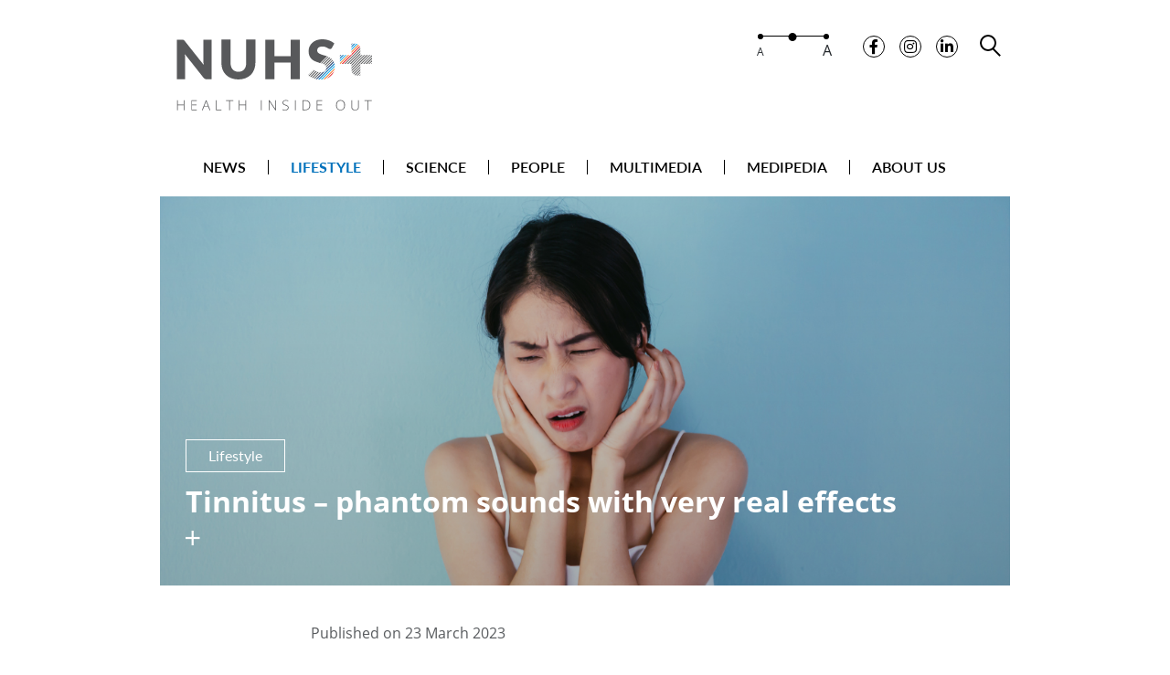

--- FILE ---
content_type: text/html; charset=utf-8
request_url: https://www.nuhsplus.edu.sg/article/tinnitus-phantom-sounds-with-very-real-effects
body_size: 5660
content:
 <!DOCTYPE html> <html lang="en"> <head> <meta http-equiv="X-UA-Compatible" content="IE=edge" /> <meta http-equiv="Content-Type" content="text/html; charset=UTF-8"> <meta name="viewport" content="width=device-width, initial-scale=1.0" /> <title>
	Tinnitus – phantom sounds with very real effects
</title> <link href="/assets/images/favicon.ico" rel="shortcut icon" type="image/vnd.microsoft.icon" /> <link href="/assets/css/bootstrap.min.css" rel="stylesheet" type="text/css" /><link href="/assets/css/all.min.css" rel="stylesheet" type="text/css" /><link href="/assets/css/sf-bootstrap-conflict.css" rel="stylesheet" type="text/css" /><link href="/assets/css/slick.css" rel="stylesheet" type="text/css" /><link href="/assets/css/slick-theme.css" rel="stylesheet" type="text/css" /><link href="/assets/css/bootstrap-select.min.css" rel="stylesheet" type="text/css" /><link href="/assets/css/main.css" rel="stylesheet" type="text/css" /> <meta name="google-site-verification" content="0qSlT9MhdiLz7pwBRffwNVtrdXM74peYu8OtwDmzOoY"><meta property="og:title" content="Tinnitus – phantom sounds with very real effects | NUHS+" /><meta property="og:url" content="https://www.nuhsplus.edu.sg/article/tinnitus-phantom-sounds-with-very-real-effects" /><meta property="og:type" content="website" /><meta property="og:site_name" content="Default" /><script type="text/javascript">
!function(f,b,e,v,n,t,s)

{if(f.fbq)return;n=f.fbq=function(){n.callMethod?

n.callMethod.apply(n,arguments):n.queue.push(arguments)};

if(!f._fbq)f._fbq=n;n.push=n;n.loaded=!0;n.version='2.0';

n.queue=[];t=b.createElement(e);t.async=!0;

t.src=v;s=b.getElementsByTagName(e)[0];

s.parentNode.insertBefore(t,s)}(window,document,'script',

'https://connect.facebook.net/en_US/fbevents.js');

 fbq('init', '467945588648267');

fbq('track', 'PageView');

</script>

<noscript>

 <img height="1" width="1"

src="https://www.facebook.com/tr?id=467945588648267&ev=PageView

&noscript=1"/>

</noscript>

</script><meta property="og:image" content="/images/default-source/default-album/400-x-300a1e6b711-92d5-4d4d-bc99-c553d22a8c4c.png?sfvrsn=f5e28867_1" /><meta property="og:description" content="With an uptick in the number of patients seeking treatment for tinnitus, here are the ABC’s of the potentially debilitating condition." /><meta property="twitter:title" content="Tinnitus – phantom sounds with very real effects | NUHS+" /><meta property="twitter:description" content="With an uptick in the number of patients seeking treatment for tinnitus, here are the ABC’s of the potentially debilitating condition." /><meta property="twitter:image" content="/images/default-source/default-album/400-x-300a1e6b711-92d5-4d4d-bc99-c553d22a8c4c.png?sfvrsn=f5e28867_1" /><link rel="canonical" href="https://www.nuhsplus.edu.sg/article/tinnitus-phantom-sounds-with-very-real-effects" /><meta name="description" content="With an uptick in the number of patients seeking treatment for tinnitus, here are the ABC’s of the potentially debilitating condition." /></head> <body>  <script src="/assets/js/jquery.min.js" type="text/javascript"></script><script src="/assets/js/slick.min.js" type="text/javascript"></script> <header> 

<!-- Global site tag (gtag.js) - Google Analytics -->
<script async src="https://www.googletagmanager.com/gtag/js?id=G-7GDWYJQ7MJ"></script>
<script>
  window.dataLayer = window.dataLayer || [];
  function gtag(){dataLayer.push(arguments);}
  gtag('js', new Date());
 
  gtag('config', 'G-7GDWYJQ7MJ');
</script>

<div class="container position-relative">
    <div class="logo-utils">
        <!-- LOGO -->
        <div id="Header_TE44070DB001_Col00" class="sf_colsIn logo" data-sf-element="OrgLogo" data-placeholder-label="OrgLogo">


<div >
    <div ><a class="navbar-brand" href="/home"><img src="/images/default-source/default-album/nuhs-logo.svg?sfvrsn=cfb25e23_8" style="width: 100%" title="National University Health System" data-displaymode="Original" alt="NUHS Logo"></a></div>
</div>
</div>
        <div class="utils">
            <!-- FONT-RESIZER and SOCMED -->
            <div id="Header_TE44070DB001_Col01" class="sf_colsIn" data-sf-element="HeaderUtils" data-placeholder-label="HeaderUtils">


<div >
    <div ><div class="d-flex"><div class="font-resizer"><span data-size="0.92">A</span>
 <span data-size="1" data-size-active="true"></span><span data-size="1.18">A</span>
 </div><div class="socmed-links"><ul><li><a href="https://www.facebook.com/NationalUniversityHealthSystem" target="_blank" data-sf-ec-immutable=""><span class="fab fa-facebook-f"></span></a></li><li><a href="https://www.instagram.com/nuhsofficial" target="_blank" data-sf-ec-immutable=""><span class="fab fa-instagram"></span></a></li><li><a href="https://www.linkedin.com/company/national-university-health-system" target="_blank" data-sf-ec-immutable=""><span class="fab fa-linkedin-in"></span></a></li></ul></div></div></div>
</div>
</div>
            <button class="search-toggler search-icon general-search-toggler" type="button" aria-label="search toggler">
                <span></span>
                <span></span>
            </button>
            <button class="menu-div-toggler burger-icon" type="button" aria-label="menu toggler">
                <span></span>
                <span></span>
                <span></span>
            </button>
        </div>
    </div>
    <!-- SEARCH -->
    <div id="Header_TE44070DB001_Col02" class="sf_colsIn" data-sf-element="Search" data-placeholder-label="Search">


<div >
    <div ><div class="search-input general-search-input"><input placeholder="I want to know about..." id="generalSearch"><button class="search-icon small" type="button"><span></span><span></span></button></div></div>
</div>
</div>
</div>

<div class="menu-div">
    <div class="container">
        <div class="burger-icon close">
            <span></span>
            <span></span>
            <span></span>
        </div>
        <!-- NAVBAR -->
        <div id="Header_TE44070DB001_Col03" class="sf_colsIn" data-sf-element="MainNavigation" data-placeholder-label="MainNavigation">





<nav class="navbar">
    <ul class="nav">
        <li class="nav-item d-md-none  home"><a class="nav-link" href="/home#" data-pillar="home">HOME</a></li>
                <li class="nav-item"><a class="nav-link" href="/home#news" data-pillar="news">NEWS</a></li>
                <li class="nav-item"><a class="nav-link" href="/home#lifestyle" data-pillar="lifestyle">LIFESTYLE</a></li>
                <li class="nav-item"><a class="nav-link" href="/home#science" data-pillar="science">SCIENCE</a></li>
                <li class="nav-item"><a class="nav-link" href="/home#people" data-pillar="people">PEOPLE</a></li>
                <li class="nav-item"><a class="nav-link" href="/home#multimedia" data-pillar="multimedia">MULTIMEDIA</a></li>
                <li class="nav-item "><a class="nav-link" href="/medipedia" >MEDIPEDIA</a></li>
        <li class="nav-item dropdown ">
                <span class="nav-link">ABOUT US</span>
            <span class="fas fa-angle-down menu-toggler"></span>
            <ul class="dropdown-menu">
        <li class="nav-item"><a class="nav-link" href="/about-us/nuhs"  target=&quot;_blank&quot;>NUHS</a></li>
        <li class="nav-item"><a class="nav-link" href="/about-us/nuhsplus" >NUHS+</a></li>
            </ul>
        </li>
    </ul>
</nav>





</div>
    </div>
</div>

  


 </header> <main> 

    <script src="/assets/dist/purify.js"></script>
    <script src="/assets/dist/common.js"></script>

<!-- Banner -->
<section class="featured-section">
    <div class="container">
        <div class="featured-slide">
            <div class="img-filter">
                <img src="/images/default-source/default-album/1200-x-550d18ac4cf-d842-4823-b338-3401413b9a47.png?sfvrsn=f878066e_1" alt="Tinnitus – phantom sounds with very real effects" />
            </div>
            <div class="featured-info">
                    <div class="tag">Lifestyle</div>
                <h1 class="title">Tinnitus – phantom sounds with very real effects</h1>
                <span class="nuhs-icon nuhs-plus"></span>
            </div>
        </div>
    </div>
</section>
<!-- Article (with share) -->
<section>
    <div class="container">
        <div class="article-section">
            <div class="article-share">
                <span>SHARE</span>
                <ul class="mb-md-5 page-share"></ul>
                <span>DOWNLOAD</span>
                <div class="download">
                    <a href="#" aria-label="download" onclick="window.print()"><span class="nuhs-icon nuhs-arrow-to-bottom"></span></a>
                </div>
            </div>

            <div class="article-container">
                <p class="text-muted">Published on 23 March 2023</p>
                <p><em><strong>With an uptick in the number of patients seeking treatment for tinnitus, here are the ABC&rsquo;s of the potentially debilitating condition.</strong></em></p><p dir="ltr">Have you ever heard ringing or buzzing sounds in your ears, and wondered where they were coming from?<br /></p><p dir="ltr">These &lsquo;phantom sounds&rsquo; were not made by a bell, a pesky fly, or any other external source. Rather, they are caused by a condition known as tinnitus.<br /></p><p dir="ltr">According to  <a href="https://www.nuhs.edu.sg/patient-care/find-a-doctor/doctor-details/Goh_Xue_Ying" target="_blank" data-sf-ec-immutable="" data-sf-marked="">Dr Goh Xue Ying</a>, Consultant, Department of Otolaryngology, Head &amp; Neck Surgery,  <a href="https://www.nuh.com.sg/" target="_blank" data-sf-ec-immutable="" data-sf-marked="">National University Hospital (NUH)</a>, &ldquo;Tinnitus is usually described as a buzzing, hissing or ringing sound. It can be unilateral (in one ear) or bilaterally (both ears), and can differ in intensity, varying from being soft and barely audible, to being very intense and disturbing.&rdquo;<br /></p><p dir="ltr">Tinnitus can be caused by a variety of factors, including exposure to loud noise, age-related hearing loss, ear infections, and certain medications. Leading a sedentary lifestyle, insomnia, and mood disorders &ndash; such as anxiety and depression &ndash; also increases the chances of one becoming bothered by their tinnitus.<br /></p><p dir="ltr">While tinnitus can affect anyone regardless of age, it is more common in the elderly. This year, the Ministry of Health revealed that more than 12,000 Singaporeans aged 60 and above are afflicted by the condition.<br /></p><p dir="ltr">&ldquo;Since the start of COVID-19, we&rsquo;ve noticed more patients seeing us for bothersome tinnitus,&rdquo; revealed Ms Joanna Tang Zhi Ting,  <a href="https://www.nuhs.edu.sg/careers/nuhs-allied-health-professionals/audiologist" target="_blank" data-sf-ec-immutable="" data-sf-marked="">Audiologist</a>, NUH. &ldquo;During the pandemic, most people had to work from home, which is usually a quieter environment. As such, it is likely to have highlighted the phantom sound that might have previously gone unnoticed.&rdquo;<br /></p><p dir="ltr">If left unaddressed, tinnitus can be a crippling condition that greatly affects a person&rsquo;s quality of life.<br /></p><p dir="ltr">&ldquo;For those whose tinnitus has a severe impact on their lives, it can result in job changes or resignation, lifestyle changes, insomnia, anxiety and depression,&rdquo; explained Ms Tang. &ldquo;One impact that people often do not think much about is how it affects the patient&rsquo;s loved ones. It can be difficult watching a family member in distress due to tinnitus.&rdquo;&nbsp;&nbsp;</p><p dir="ltr">More often than not, tinnitus is a symptom of an underlying medical condition. A thorough medical investigation is therefore needed to determine if there are any underlying diseases that may be causing the tinnitus.<br /></p><p dir="ltr">If there is a medical condition that is causing tinnitus, the treatment will look to address the patient&rsquo;s active medical issues. Otherwise, patients will be taught how to gain relief and control over the symptoms of tinnitus.<br /></p><p dir="ltr">Ms Tang explained, &ldquo;The most common way we do that is through the use of individualised and customised sound therapy. Ultimately, the goal is to use therapeutic sounds to help the brain learn how to effortlessly ignore the tinnitus over time, and this process is called habituation. So even if the tinnitus does not go away completely, it will no longer be a problem for the patient.&rdquo;<br /></p><p dir="ltr">The management plan for tinnitus is tailored to the varied needs of the patient. Treating tinnitus with sound therapy alone may not entirely prove effective. This is why a comprehensive management plan that considers other coexisting conditions is deemed the most ideal solution.&nbsp;</p><p dir="ltr">&ldquo;Most importantly, the patient must be seen and managed as a whole, not just for their tinnitus,&rdquo; said Ms Tang. &ldquo;Factors including social situations, family dynamics, general or workplace stressors, and a patient&rsquo;s support systems also play a role in the management of the condition.<br /></p><p dir="ltr">&ldquo;In addition, it is crucial to consider other medical issues that require further investigation and management by specialists such as psychiatrists, psychologists, geriatricians, rheumatologists and neurologists.&rdquo;<br /></p><p dir="ltr">On top of management plans by medical professionals, there are also many smartphone applications and patient support groups to educate, exchange information and help a patient manage tinnitus. Dr Goh, however, highlighted that &ldquo;these resources are best used in consultation with your healthcare professional to avoid possible misinformation.&rdquo;<br /></p><p dir="ltr">Thankfully, in most cases, the symptoms of tinnitus can subside, as Ms Tang said, &ldquo;Most patients do improve significantly if they follow through with the management plan. So there is always hope!&rdquo;<br /></p><p dir="ltr">Click <a href="https://www.nuhs.edu.sg/About-NUHS/careers/NUHS-Allied-Health-Professionals/Pages/Audiologist.aspx" target="_blank" data-sf-ec-immutable="">here</a> to find out more or to join us as an audiologist.</p><strong>In consultation with  <a href="https://www.nuhs.edu.sg/patient-care/find-a-doctor/doctor-details/Goh_Xue_Ying" target="_blank" data-sf-ec-immutable="" data-sf-marked="">Dr Goh Xue Ying</a>, Consultant, Department of Otolaryngology, Head &amp; Neck Surgery,  <a href="https://www.nuh.com.sg" target="_blank" data-sf-ec-immutable="" data-sf-marked="">NUH</a>, Consultant, Division of Surgical Oncology, <a href="https://www.ncis.com.sg/Pages/Home.aspx" target="_blank" data-sf-ec-immutable="">National University Cancer Institute, Singapore</a>, Ms Joanna Tang Zhi Ting,  <a href="https://www.nuhs.edu.sg/careers/nuhs-allied-health-professionals/audiologist" target="_blank" data-sf-ec-immutable="" data-sf-marked="">Audiologist</a>, NUH.</strong>
                <div class="article-tags">
                    <ul>
                            <li><a href="/generalSearch/?keyword=Lifestyle" class="tagging">Lifestyle</a></li>
                                                    <li><a href="/generalSearch/?keyword=Otolaryngology---Head-&amp;-Neck-Surgery" class="tagging">Otolaryngology - Head &amp; Neck Surgery</a></li>
                                                    <li><a href="/generalSearch/?keyword=National-University-Hospital" class="tagging">National University Hospital</a></li>
                                                    <li><a href="/generalSearch/?keyword=Joanna-Tang" class="tagging">Joanna Tang</a></li>
                            <li><a href="/generalSearch/?keyword=Goh-Xue-Ying" class="tagging">Goh Xue Ying</a></li>
                            <li><a href="/generalSearch/?keyword=Otolaryngology" class="tagging">Otolaryngology</a></li>
                            <li><a href="/generalSearch/?keyword=Tinnitus" class="tagging">Tinnitus</a></li>
                            <li><a href="/generalSearch/?keyword=Audiology" class="tagging">Audiology</a></li>
                    </ul>
                </div>
            </div>
        </div>
    </div>
</section>
<!-- Related Articles -->
    <section>
        <div class="container article-related-container">
            <h3 class="text-center mb-4">Related Articles</h3>
            <div class="general-section">
                <div class="general-list related-list">
                            <div class="general-container">
                                <a href="/article/revolutionising-thyroid-treatment-with-radio-frequency-ablation" class="general-post">
                                    <div class="general-img img-div">
                                        <img src="/images/default-source/default-album/nuhs-featured-thyroid-radiofrequency-general-min.jpg?sfvrsn=68280e04_1" alt="Revolutionising thyroid treatment with radio frequency ablation" />
                                    </div>
                                    <div class="general-info">
                                            <div class="tag">Science</div>
                                        <p class="title">Revolutionising thyroid treatment with radio frequency ablation</p>
                                        <span class="nuhs-icon nuhs-plus"></span>
                                        <p class="standfirst">Radiofrequency ablation is a non-surgical treatment that offers a minimally invasive solution for thyroid nodule management.</p>
                                    </div>
                                </a>
                            </div>
                </div>
            </div>
        </div>
    </section>
<script>
    $(function () {
        $('.nav-link[data-pillar="lifestyle"]').parent().addClass('active');
    });
</script>
 </main> <footer> <button id="scrollToTop" type="button"><span class="nuhs-icon nuhs-arrow-to-top"></span></button> 



<div >
    <div ><div class="container"><div class="row align-items-end justify-content-between mb-md-4"><div class="col"><a href="https://www.nuhs.edu.sg/" target="_blank"><img src="/images/default-source/default-album/nuhs-logo-white.svg?sfvrsn=3d40c7df_0" title="National University Health System" class="logo" data-displaymode="Original" alt="White NUHS Logo"></a><br><br></div><div class="footer-sitemap"><div class="footer-nav"><ul><li><a href="https://www.nuh.com.sg/" target="_blank" data-sf-ec-immutable="">National University Hospital</a></li><li><a href="https://www.ntfgh.com.sg/" target="_blank" data-sf-ec-immutable="">Ng Teng Fong General Hospital</a></li><li><a href="https://www.ah.com.sg/" target="_blank" data-sf-ec-immutable="">Alexandra Hospital</a></li><li><a href="https://www.nuhs.edu.sg/patient-care/tengah-general-and-community-hospital " target="_blank" data-sf-ec-immutable="">Tengah General and Community Hospital</a></li><li><a href="https://www.jch.com.sg/" target="_blank" data-sf-ec-immutable="">Jurong Community Hospital</a></li><li><a href="https://www.nup.com.sg/" target="_blank" data-sf-ec-immutable="">National University Polyclinics</a><a data-sf-ec-immutable=""></a></li><a data-sf-ec-immutable=""></a></ul><a data-sf-ec-immutable=""></a></div><a data-sf-ec-immutable=""></a><div class="footer-nav"><a data-sf-ec-immutable=""></a><ul><a data-sf-ec-immutable=""></a><li><a data-sf-ec-immutable=""></a><a href="https://www.nuhs.edu.sg/patient-care/jurong-medical-centre" target="_blank" data-sf-ec-immutable="">Jurong Medical Centre</a></li><li><a href="https://www.ncis.com.sg/" target="_blank" data-sf-ec-immutable="">National University Cancer Institute Singapore</a></li><li><a href="https://www.nuhcs.com.sg/" target="_blank" data-sf-ec-immutable="" data-sf-marked="">National University Heart Centre Singapore</a></li><li><a href="https://www.nucohs.com.sg/" target="_blank" data-sf-ec-immutable="">National University Centre for Oral Health Singapore</a></li><li><a href="https://www.nuhs.edu.sg/patient-care/nuhs-diagnostics" target="_blank" data-sf-ec-immutable="" data-sf-marked="">NUHS Diagnostics</a></li></ul></div><div class="footer-nav"><ul><li><a href="https://www.nuhs.edu.sg/patient-care/nuhs-pharmacy" target="_blank" data-sf-ec-immutable="" data-sf-marked="">NUHS Pharmacy</a></li><li><a href="https://www.nuhs.edu.sg/care-in-the-community" target="_blank" data-sf-ec-immutable="">NUHS Regional Health System Office</a></li><li><a href="https://medicine.nus.edu.sg/" target="_blank" data-sf-ec-immutable="" data-sf-marked="">National University of Singapore - Yong Loo Lin School of Medicine</a></li><li><a href="http://www.dentistry.nus.edu.sg/" target="_blank" data-sf-ec-immutable="" data-sf-marked="">National University of Singapore - Faculty of Dentistry</a></li><li><a href="https://sph.nus.edu.sg/" target="_blank" data-sf-ec-immutable="">National University of Singapore - Saw Swee Hock School of Public Health</a></li></ul></div></div></div><div class="row flex-md-row-reverse align-items-center"><div class="col"><div class="d-md-flex mb-md-3"><ul class="footer-links me-3"><li><a href="/about-us/nuhs">About NUHS</a></li><li><a href="https://www.nuhs.edu.sg/terms-of-use" target="_blank" data-sf-ec-immutable="">Terms of Use</a></li><li><span>Share</span></li></ul><ul class="footer-socials page-share"></ul></div></div><div class="col-12 col-xl-4"><p class="mb-3">© 2025 National University Health System</p></div></div></div></div>
</div>


 </footer> <script src="/assets/js/popper.min.js" type="text/javascript"></script><script src="/assets/js/bootstrap.min.js" type="text/javascript"></script><script src="/assets/js/bootstrap-select.min.js" type="text/javascript"></script><script src="/Frontend-Assembly/Telerik.Sitefinity.Frontend/assets/js/main.js?v=MTc2MjM2NTEzMg%3d%3d" type="text/javascript"></script><script src="/Frontend-Assembly/SitefinityWebApp/Mvc/Scripts/Articles/articles.js?v=MTc2MjM2NTEzMg%3d%3d" type="text/javascript"></script><script type="text/javascript">
$(document).ready(function() {
$(".video-post").each(function() {
  if($(this).find("iframe").attr("allow").toString() == "join-ad-interest-group"){
  	$(this).hide();
  }

  if(!$(this).find("iframe").attr("src")) {
  $(this).hide();
  }
})
  })
</script> </body> </html>


--- FILE ---
content_type: text/css
request_url: https://www.nuhsplus.edu.sg/assets/css/sf-bootstrap-conflict.css
body_size: -2591
content:
.sfPageEditor header{position:relative}:root:root:root:root:root .sf-backend-wrp .row::before,:root:root:root:root:root .sf-backend-wrp .row::after{display:none !important}:root:root:root:root:root .featured-section{opacity:1}.embednull{max-width:100%;margin-bottom:1rem}img{max-width:100%}@media(max-width: 767px){.sf_colsOut[class^=sf_2cols_],.sf_colsOut[class*=" sf_2cols_"],.sf_colsOut[class^=sf_3cols_],.sf_colsOut[class*=" sf_3cols_"],.sf_colsOut[class^=sf_4cols_],.sf_colsOut[class*=" sf_4cols_"],.sf_colsOut[class^=sf_5cols_],.sf_colsOut[class*=" sf_5cols_"]{width:100% !important;margin-left:0 !important}.sf_colsIn[class^=sf_1cols_],.sf_colsIn[class^=" sf_1cols_"],.sf_colsIn[class^=sf_2cols_],.sf_colsIn[class*=" sf_2cols_"],.sf_colsIn[class^=sf_3cols_],.sf_colsIn[class*=" sf_3cols_"],.sf_colsIn[class^=sf_4cols_],.sf_colsIn[class*=" sf_4cols_"],.sf_colsIn[class^=sf_5cols_],.sf_colsIn[class*=" sf_5cols_"]{margin-left:0 !important;padding-right:0 !important}}

--- FILE ---
content_type: text/css
request_url: https://www.nuhsplus.edu.sg/assets/css/main.css
body_size: 6926
content:
.btn,
.burger-icon:hover,
.grid-icon:hover,
.medipedia-search .medipedia-alphabets button:hover,
.search-icon:hover,
button {
    background: 0 0
}

.nuhs-icon,
.tag {
    font-weight: 400
}

@font-face {
    font-family: Lato;
    src: url("../fonts/Lato-Regular.ttf");
    font-style: normal;
    font-weight: 400
}

@font-face {
    font-family: Lato;
    src: url("../fonts/Lato-Semibold.ttf");
    font-style: normal;
    font-weight: 600
}

@font-face {
    font-family: Lato;
    src: url("../fonts/Lato-Bold.ttf");
    font-style: normal;
    font-weight: 700
}

@font-face {
    font-family: "Open Sans";
    src: url("../fonts/OpenSans-Regular.ttf");
    font-style: normal;
    font-weight: 400
}

@font-face {
    font-family: "Open Sans";
    src: url("../fonts/OpenSans-SemiBold.ttf");
    font-style: normal;
    font-weight: 600
}

@font-face {
    font-family: "Open Sans";
    src: url("../fonts/OpenSans-Bold.ttf");
    font-style: normal;
    font-weight: 700
}

@font-face {
    font-family: nuhs;
    src: url("../fonts/nuhs.ttf");
    font-style: normal;
    font-weight: 400
}

.nuhs-icon {
    font-family: nuhs
}

.nuhs-plus::before {
    content: ""
}

.nuhs-arrow-to-top::before {
    content: ""
}

.nuhs-arrow-to-bottom::before {
    content: ""
}

.nuhs-email::before {
    content: ""
}

.nuhs-text::before {
    content: ""
}

html {
    font-size: 100%
}

body {
    font-size: 1rem;
    font-family: "Open Sans";
    line-height: 1.5
}

h1,
h2,
h3 {
    font-weight: 700;
    margin-bottom: 1.5rem
}

.h2,
h2 {
    font-size: 1.35rem
}

.h3,
h3 {
    font-size: 1.15rem
}

a {
    transition: .3s;
    color: #005187
}

.navbar .nav .nav-link:hover,
a:hover {
    color: #0071bb
}

.grid-icon {
    width: 18px;
    height: 20px;
    min-width: 0;
    position: relative;
    border: 0;
    padding: 0;
    display: flex;
    flex-flow: row wrap;
    align-items: center;
    justify-self: center
}

.grid-icon span {
    width: 40%;
    height: 8px;
    margin: 0 5%;
    border: .5px solid #000;
    border-radius: 2px;
    transition: .3s
}

section.section {
    padding: 1.75rem 0
}

.btn,
button {
    border: 1px solid #000;
    border-radius: 8px;
    min-width: 120px;
    padding: .5rem 1.5rem;
    font-size: .65rem
}

.btn:hover,
button:hover {
    background: #f2f2f2;
    transition: .3s
}

header {
    padding-top: .5rem;
    padding-bottom: .5rem;
    z-index: 2;
    box-shadow: none;
    background: #fff;
    transition: .3s;
    position: fixed;
    width: 100%;
    top: 0
}

header .logo-utils {
    display: flex;
    flex-flow: row;
    justify-content: space-between;
    align-items: flex-end;
    transition: .3s
}

header .logo-utils .utils {
    display: flex;
    align-items: flex-end;
    padding-bottom: .5rem
}

header .logo-utils .search-toggler {
    margin: 0 .5rem;
    transition: .3s
}

header .logo-utils .menu-div-toggler {
    margin-left: .5rem;
    transition: .3s
}

header .logo img {
    max-width: 100px;
    max-height: 80px;
    transition: .3s
}

header.sticky {
    box-shadow: 0 2px 5px 3px rgba(0, 0, 0, .3)
}

header.sticky .logo-utils {
    align-items: center
}

header.sticky .logo-utils .utils {
    padding-bottom: 0
}

header.sticky .logo img {
    max-width: 80px
}

header.sticky .menu-div-toggler,
header.sticky .search-toggler {
    margin: 0 .75rem
}

.font-resizer {
    position: relative;
    display: flex;
    justify-content: space-between;
    width: 45px;
    align-items: flex-end;
    margin: 0 .65rem;
    transition: .3s
}

.font-resizer::before {
    position: absolute;
    display: block;
    content: "";
    width: 40px;
    height: 1px;
    background: #000;
    top: 0;
    margin: 0 auto;
    left: 2px
}

.font-resizer span {
    cursor: pointer;
    padding-top: .25rem;
    font-size: 0;
    line-height: 1
}

.font-resizer span::before {
    content: "";
    display: inline-block;
    background: #000;
    width: 3px;
    height: 3px;
    position: absolute;
    border-radius: 50%;
    top: -1px;
    right: 50%;
    transform: translateX(50%)
}

.font-resizer span[data-size-active=true]::before {
    width: 6px;
    height: 6px;
    top: -2px
}

.font-resizer span:first-child {
    font-size: .75rem;
    margin-left: -1px
}

.font-resizer span:first-child::before {
    left: 0;
    transform: none
}

.font-resizer span:last-child {
    font-size: 1rem;
    margin-right: -3px
}

.font-resizer span:last-child::before,
.menu-div.open {
    right: 0
}

.font-resizer span:not(:first-child):not(:last-child) {
    height: 100%;
    width: 10px
}

.socmed-links {
    margin: 0 .8rem;
    transition: .3s
}

.socmed-links ul {
    display: flex;
    margin: 0 -.5rem;
    list-style-type: none;
    padding-left: 0
}

.burger-icon span,
.search-icon span {
    display: inline-block;
    transition: .3s
}

.article-share ul li,
.socmed-links ul li,
footer .footer-socials li {
    padding: 0 .25rem
}

.socmed-links ul li a {
    border: 1px solid #000;
    border-radius: 50%;
    font-size: .75rem;
    width: 1.25rem;
    height: 1.25rem;
    display: flex;
    align-items: center;
    justify-content: center;
    color: #000
}

.article-tags ul li .tagging:hover,
.socmed-links ul li a:hover {
    color: gray;
    text-decoration: none
}

.burger-icon,
.search-icon {
    width: 18px;
    height: 20px;
    min-width: 0;
    position: relative;
    border: 0;
    padding: 0
}

.search-icon span {
    position: absolute
}

.search-icon span:first-child {
    width: 10px;
    height: 2px;
    top: 15px;
    left: 10px;
    background: #000;
    transform: rotate(45deg)
}

.search-icon span:last-child {
    width: 14px;
    height: 14px;
    top: 0;
    left: 0;
    border: 2px solid #000;
    border-radius: 50%;
    background: 0 0
}

.search-icon.close span:first-child {
    width: 20px;
    left: 0;
    top: 50%
}

.search-icon.close span:last-child {
    border-width: 0;
    width: 20px;
    height: 2px;
    top: 50%;
    left: 0;
    border-radius: 0;
    transform: rotate(135deg);
    background: #000
}

.search-icon.small {
    transform: scale(.8)
}

.burger-icon.close span:nth-child(2),
.search-input {
    width: 0;
    height: 0
}

.burger-icon span {
    width: 100%;
    height: 2px;
    background: #000;
    position: absolute;
    left: 0
}

.burger-icon span:first-child {
    top: 25%;
    transform: translateY(-50%)
}

.burger-icon span:nth-child(2) {
    top: 50%;
    transform: translateY(-50%)
}

.burger-icon span:last-child {
    top: 75%;
    transform: translateY(-50%)
}

.burger-icon.close span:first-child {
    transform: rotate(45deg);
    top: 50%
}

.burger-icon.close span:last-child {
    transform: rotate(135deg);
    top: 50%
}

.search-input {
    overflow: hidden;
    transition: .3s;
    padding: 0 .5rem;
    display: flex;
    align-items: center
}

.search-input input {
    border: 0;
    border-bottom: 1px solid #000;
    padding: .15rem .25rem;
    width: 100%;
    outline: 0
}

.search-input.open {
    width: 100%;
    height: auto;
    padding: .5rem;
    overflow: visible
}

.search-suggest {
    position: absolute;
    top: calc(100% - .5rem);
    border: 1px solid #ccc;
    border-top: 0;
    left: 1.5rem;
    padding-left: 0;
    list-style-type: none;
    box-shadow: 0 1px 2px rgba(0, 0, 0, .5);
    width: calc(100% - 3rem - 18px)
}

.search-suggest li {
    border-bottom: 1px solid #ddd;
    font-weight: 600;
    padding: .25rem .5rem;
    background: #fff;
    cursor: pointer
}

.article-share ul,
.article-tags ul {
    padding-left: 0;
    list-style-type: none
}

.search-suggest li.active,
.search-suggest li:hover {
    color: #0071bb;
    background: #ddd
}

body.freeze {
    height: 100%;
    overflow: hidden;
    position: relative
}

body.freeze::before {
    content: "";
    position: absolute;
    background: rgba(0, 0, 0, .75);
    top: 0;
    height: 100%;
    width: 100%;
    z-index: 1
}

.menu-div {
    right: -80%;
    position: fixed;
    top: 0;
    height: 100%;
    width: 80%;
    max-width: 300px;
    padding: 3rem 0;
    background: #f2f2f2;
    z-index: 1;
    transition: .3s;
    overflow: auto
}

.menu-div .burger-icon {
    float: none
}

.map-overlay .tooltip-overlay .tooltip-point[data-show],
.medipedia-search .search-icon,
.navbar,
.navbar .nav {
    display: block
}

.navbar {
    padding-left: 3rem;
    padding-right: 1.5rem;
    padding-bottom: 0
}

.navbar .nav .nav-link {
    color: #000;
    font-family: Lato;
    font-weight: 600;
    font-size: 1rem;
    line-height: 1;
    cursor: pointer
}

.navbar .nav>.nav-item {
    margin-bottom: 1rem
}

.navbar .nav>.nav-item.active>.nav-link,
.navbar .nav>.nav-item:hover>.nav-link {
    font-weight: 700;
    color: #0071bb
}

.map-overlay,
.navbar .nav-item {
    position: relative
}

.navbar .menu-toggler {
    position: absolute;
    right: 0;
    top: 0;
    padding: .5rem;
    line-height: 1.125rem;
    z-index: 1;
    cursor: pointer
}

.navbar .dropdown-menu {
    padding: 0;
    margin-top: 0;
    background: 0 0;
    border: 0;
    border-radius: 0;
    min-width: 8rem;
    position: relative;
    float: none
}

.navbar .dropdown-menu .nav-item .nav-link {
    font-size: 1rem;
    font-weight: 500
}

@media (min-width:768px) {
    .h2,
    h2 {
        font-size: 2rem
    }
    .h3,
    h3 {
        font-size: 1.75rem
    }
    p {
        margin-bottom: 1.5rem
    }
    .btn,
    button {
        font-size: 1rem
    }
    header {
        padding-top: 2.4rem;
        padding-bottom: 0
    }
    header .logo-utils {
        align-items: flex-start;
        margin-bottom: 2.4rem;
        min-height: 80px
    }
    header .logo-utils .utils {
        align-items: center
    }
    .menu-div .burger-icon,
    .navbar .menu-toggler,
    .search-input .search-icon,
    header .logo-utils .menu-div-toggler {
        display: none
    }
    header .logo img {
        max-width: 250px
    }
    header.sticky {
        padding-top: 1rem
    }
    header.sticky .logo-utils {
        align-items: flex-start;
        margin-bottom: 1rem
    }
    header.sticky .logo img {
        max-width: 150px
    }
    .font-resizer {
        width: 75px;
        margin: 0 1.5rem
    }
    .font-resizer::before {
        width: 70px
    }
    .font-resizer span {
        padding-top: .5rem
    }
    .font-resizer span::before {
        width: 6px;
        height: 6px;
        top: -2px
    }
    .font-resizer span[data-size-active=true]::before {
        width: 9px;
        height: 9px;
        top: -3px
    }
    .font-resizer span:first-child {
        font-size: .75rem
    }
    .font-resizer span:last-child {
        font-size: 1rem;
        margin-right: -6px
    }
    .socmed-links {
        margin: 0 1rem
    }
    .socmed-links ul li {
        padding: 0 .5rem
    }
    .socmed-links ul li a {
        font-size: 1rem;
        width: 1.5rem;
        height: 1.5rem
    }
    .search-icon {
        width: 25px;
        height: 25px;
        margin: 0 1rem
    }
    .search-icon span:first-child {
        width: 12px;
        top: 18px;
        left: 12px
    }
    .search-icon span:last-child {
        width: 18px;
        height: 18px;
        top: 0;
        left: 0
    }
    .search-icon.close span:first-child,
    .search-icon.close span:last-child {
        width: 28px
    }
    .search-input {
        height: auto;
        margin-bottom: 1rem;
        position: absolute;
        bottom: 0;
        right: 15px;
        padding: 0
    }
    .search-input.open {
        width: 400px;
        padding: 0
    }
    .search-suggest {
        width: 400px;
        left: 0;
        top: 100%;
        z-index: 2
    }
    body.freeze {
        overflow: auto
    }
    body.freeze::before {
        content: none
    }
    .menu-div {
        position: relative;
        right: auto;
        width: 100%;
        max-width: 100%;
        background: 0 0;
        padding: 0;
        overflow: visible
    }
    .navbar {
        padding-left: 0
    }
    .navbar .nav {
        display: flex;
        flex-flow: row;
        justify-content: center
    }
    .navbar .nav>.nav-item {
        margin-bottom: 0
    }
    .navbar .nav>.nav-item>.nav-link {
        padding: 0 1rem;
        margin-bottom: 1.5rem
    }
    .navbar .nav>.nav-item:not(.home)+.nav-item>.nav-link {
        border-left: 1px solid #000
    }
    .navbar .dropdown-menu {
        display: none;
        padding: .5rem 0;
        background: rgba(255, 255, 255, .8);
        box-shadow: 0 1px 5px 1px rgba(0, 0, 0, .25);
        position: absolute;
        left: 1rem
    }
    .navbar .dropdown-menu .nav-item .nav-link {
        padding: .5rem 1rem;
        font-size: 1.125rem
    }
}

.tag {
    border: 1px solid #fff;
    display: inline-block;
    padding: .2rem .8rem;
    font-size: .9em;
    margin-bottom: .5rem;
    margin-right: .5rem;
    font-family: Lato;
    min-width: 85px;
    text-align: center
}

.standfirst,
.tippy-tooltip.map-theme .tippy-content p {
    margin-bottom: 0
}

.standfirst::after {
    content: "";
    font-family: nuhs;
    display: block;
    padding-top: .5rem;
    font-size: .75em
}

.featured-section {
    opacity: 0
}

.featured-section>.container {
    padding: 0
}

.featured-slider,
.featured-slider.slick-dotted {
    margin-bottom: 1.25rem
}

.featured-slider .slick-arrow {
    min-width: 1px
}

.featured-slider .slick-arrow::before {
    font-family: "Font Awesome 5 Free";
    font-weight: 900;
    color: #000
}

.featured-slider .slick-arrow.slick-prev {
    left: .5rem;
    z-index: 1
}

.featured-slider .slick-arrow.slick-prev::before {
    content: ""
}

.featured-slider .slick-arrow.slick-next {
    right: .5rem
}

.featured-slider .slick-arrow.slick-next::before {
    content: ""
}

.featured-slider .featured-slide .featured-info {
    padding-bottom: 2.75rem
}

.featured-slider .slick-dots {
    bottom: 0;
    padding: 0 1rem 1rem;
    margin: 0 -.5rem
}

.featured-slider .slick-dots li {
    width: auto;
    height: auto;
    margin: 0;
    padding: 0 .5rem
}

.featured-slider .slick-dots li button {
    min-width: 0;
    width: auto;
    height: auto;
    padding: 0
}

.featured-slider .slick-dots li button::before {
    color: #fff;
    font-size: 8px;
    position: relative
}

.featured-slide {
    position: relative;
    display: block
}

.featured-slide img {
    width: 100%;
    object-fit: cover;
    height: 400px
}

.featured-slide .featured-info {
    position: absolute;
    bottom: 0;
    width: 100%;
    color: #fff;
    padding: 2rem 1rem
}

.featured-slide .featured-info .title {
    font-size: 1.75em;
    font-weight: 700;
    line-height: 1.25;
    margin-bottom: .5rem
}

.featured-slide .featured-info .nuhs-plus {
    display: block;
    margin-bottom: .5rem
}

.highlights {
    display: flex;
    flex-flow: row wrap;
    margin: 0 -.625rem
}

.category-listing,
.general-list {
    display: flex;
    margin: 0 -.625rem .75rem
}

.general-list .general-container,
.highlights .highlights-container {
    flex-basis: 100%;
    max-width: 100%;
    padding: 0 .625rem;
    margin-bottom: 1.25rem
}

.general-list .general-post,
.highlights .highlights-item {
    display: flex;
    height: 100%;
    flex-direction: column;
    color: #000;
    text-decoration: none;
    position: relative
}

.general-list .general-post .general-img,
.highlights .highlights-item .img-div,
.map-overlay img,
.modal-open .modal .modal-dialog {
    width: 100%
}

.general-list .general-post .general-img img,
.highlights .highlights-item .img-div img {
    width: 100%;
    height: 200px;
    object-fit: cover
}

.highlights .highlights-item .highlights-info {
    padding: 1rem 0 0;
    flex-grow: 1
}

.general-list .general-post .general-info .tag,
.highlights .highlights-item .highlights-info .tag {
    border-color: #000;
    margin-bottom: 1rem
}

.general-list .general-post .general-info .title,
.highlights .highlights-item .highlights-info .title {
    font-weight: 700;
    font-size: 1.25em;
    line-height: 1.25
}

.article-share>span,
.general-list .general-post .general-info .nuhs-plus,
.highlights .highlights-item .highlights-info .nuhs-plus {
    display: none
}

.general-list {
    flex-flow: row wrap
}

.general-list .general-post .general-info {
    padding: 1rem 0;
    flex-grow: 1
}

.category-section {
    padding-top: 1.5rem
}

.category-listing {
    flex-flow: row wrap;
    counter-reset: category
}

.category-listing .category-container {
    flex-basis: 50%;
    max-width: 50%;
    padding: 0 .625rem;
    margin-bottom: 1.25rem
}

.category-listing .category {
    display: block;
    position: relative;
    height: 100%;
    cursor: pointer
}

.category-listing .category::after,
a.featured-slide::after,
a.general-post::after,
a.highlights-item::after {
    content: "";
    position: absolute;
    top: 0;
    left: 0;
    width: 100%;
    height: 100%;
    transition: .3s
}

.category-listing .category:hover::after,
a.featured-slide:hover::after,
a.general-post:hover::after,
a.highlights-item:hover::after {
    background: rgba(255, 255, 255, .2)
}

.category-listing .category .img-div {
    height: 100%
}

.category-listing .category img {
    width: 100%;
    height: 100%;
    object-fit: cover
}

.category-listing .category .category-title {
    position: absolute;
    bottom: 0;
    color: #fff;
    width: 100%;
    padding: 1rem
}

.category-listing .category .category-title .title {
    font-weight: 700;
    margin-bottom: 0
}

.category-listing .category-list-item {
    flex-basis: 100%;
    max-width: 100%;
    padding: .5rem .625rem
}

.category-listing .category-list-item .category-title {
    cursor: pointer;
    color: #666;
    transition: .3s
}

.category-listing .category-list-item .category-title:hover {
    color: #005187;
    text-decoration: underline
}

.category-listing .category-list-item .category-title .title {
    display: block;
    font-weight: 700;
    font-size: 1.25em
}

.article-section {
    margin: 1.5rem auto 2rem
}

@media (min-width:768px) {
    .tag {
        font-size: 1em;
        padding: .3rem 1.5rem;
        margin-bottom: .75rem
    }
    .featured-section>.container {
        padding: 0 15px
    }
    .featured-slider .slick-arrow::before {
        color: #fff
    }
    .featured-slider .slick-arrow.slick-prev {
        left: 1.75rem
    }
    .featured-slider .slick-arrow.slick-next {
        right: 1.75rem
    }
    .featured-slide img {
        position: relative;
        height: auto;
        max-height: 550px
    }
    .featured-slide .featured-info {
        padding: 2rem 1.75rem
    }
    .featured-slide .featured-info .title {
        font-size: 2em
    }
    .category-listing .category-list-item,
    .highlights .highlights-container {
        flex-basis: 50%;
        max-width: 50%
    }
    .highlights .highlights-item {
        position: relative
    }
    .highlights .highlights-item .img-div img {
        height: 100%;
        max-height: 550px
    }
    .highlights .highlights-item .highlights-info {
        position: absolute;
        bottom: 0;
        width: 100%;
        color: #fff;
        padding: 2rem 1.75rem
    }
    .highlights .highlights-item .highlights-info .tag {
        border-color: #fff
    }
    .highlights .highlights-item .highlights-info .title {
        font-size: 1.5em;
        margin-bottom: 1rem
    }
    .general-list .general-post .general-info .standfirst::after,
    .highlights .highlights-item .highlights-info .standfirst {
        display: none
    }
    .highlights .highlights-item .highlights-info .nuhs-plus {
        display: block
    }
    .category-listing .category-container,
    .general-list .general-container {
        flex-basis: 33.333%;
        max-width: 33.333%
    }
    .general-list .general-post .general-img img {
        height: 300px
    }
    .general-list .general-post .general-info {
        background: #f2f2f2;
        padding: 2rem 1.5rem 4rem
    }
    .general-list .general-post .general-info .nuhs-plus {
        display: block;
        margin-bottom: 1rem;
        font-size: .75rem
    }
    .category-section {
        padding-top: 1rem
    }
    .category-listing .category .category-title .title {
        margin-bottom: .5rem
    }
    .article-section {
        display: flex;
        flex-flow: row-reverse
    }
    .article-section .article-share {
        margin-top: 4rem;
        padding-left: 1rem
    }
}

.article-container {
    max-width: 600px;
    margin: auto
}

.article-share {
    display: flex;
    padding-top: 1rem;
    padding-bottom: 1rem;
    justify-content: flex-end
}

.article-share ul {
    display: flex;
    align-items: center;
    margin-bottom: 0
}

.article-share ul li a {
    border: 1px solid #000;
    color: #000;
    border-radius: 50%;
    width: 1.5rem;
    height: 1.5rem;
    display: flex;
    justify-content: center;
    align-items: center;
    margin: 0 auto;
    text-decoration: none
}

.article-share ul li a:hover {
    color: #000;
    background: #f2f2f2
}

.article-share .download {
    padding: 0 .5rem
}

.article-share .download span {
    display: inline-block;
    color: #000;
    font-size: 1.25rem
}

.article-tags {
    margin-top: 2rem
}

.article-tags ul {
    display: flex;
    flex-flow: row wrap;
    margin: 0 -.5rem
}

.article-tags ul li {
    padding: 0 .325rem .75rem
}

.article-tags ul li .tagging {
    display: block;
    background: #f2f2f2;
    padding: .35rem 1.5rem;
    color: #000;
    text-align: center;
    cursor: pointer;
    transition: .3s
}

.article-related-container {
    margin: 0 auto 3rem
}

.medipedia-search {
    padding-top: 2.4rem
}

.medipedia-search .search-input input {
    padding: .15rem 0
}

.medipedia-search .medipedia-advanced-search {
    display: flex;
    justify-content: space-between;
    align-items: flex-end
}

.medipedia-search .medipedia-alphabets {
    display: flex;
    flex-flow: row wrap;
    padding: 0 .5rem;
    margin: 0 -.5rem
}

.medipedia-search .medipedia-alphabets button {
    flex-basis: 25%;
    max-width: 25%;
    min-width: 0;
    border: 0;
    font-size: .9rem;
    padding: 0 .5rem;
    text-align: left;
    border-radius: 0
}

.medipedia-search .medipedia-show-result .term {
    font-weight: 700;
    display: block
}

@media (min-width:576px) {
    .container {
        max-width: 960px
    }
    .medipedia-search .medipedia-show-result .term {
        display: inline
    }
}

.medipedia-search .medipedia-display {
    display: flex;
    list-style-type: none;
    padding-left: 0;
    margin: 0 1rem 0 -.5rem
}

.medipedia-search .medipedia-display li {
    display: flex;
    padding: 0 .5rem;
    height: 35px;
    align-items: center;
    border-radius: 5px;
    position: relative;
    transition: .3s
}

.medipedia-search .medipedia-display li+li::before {
    content: "";
    width: 1px;
    height: 50%;
    background: #000;
    display: inline-block;
    position: absolute;
    left: 0
}

.medipedia-search .medipedia-display li button {
    min-width: 0;
    border: 0;
    padding: 0 .5rem;
    height: 100%
}

.medipedia-search .medipedia-display li button.active,
.medipedia-search .medipedia-display li button:hover {
    background: #ccc
}

.medipedia-search .medipedia-display .burger-icon span {
    background: currentColor;
    height: 1px
}

.medipedia-search .medipedia-result-sort {
    display: flex;
    align-items: center;
    padding-left: .5rem
}

.medipedia-search .medipedia-result-sort .bootstrap-select {
    width: auto !important
}

.medipedia-search .medipedia-result-sort .btn,
.medipedia-search .medipedia-result-sort .dropdown-menu li a,
.medipedia-search .medipedia-result-sort button {
    font-size: .875rem
}

footer {
    background: gray;
    color: #fff;
    padding: 1rem 0
}

footer .logo {
    width: 150px
}

footer a {
    color: #fff
}

footer a:hover {
    color: #f2f2f2
}

footer .footer-sitemap {
    width: 100%;
    padding: .75rem 15px
}

footer .footer-sitemap ul {
    list-style-type: none;
    padding-left: 0;
    margin-bottom: 0
}

footer .footer-sitemap ul li {
    margin-bottom: .5rem
}

footer .footer-sitemap ul a {
    text-decoration: underline
}

footer .copyright {
    flex-basis: auto
}

footer .footer-links,
footer .footer-socials {
    list-style-type: none;
    align-items: center;
    padding-left: 0;
    display: flex
}

footer .footer-links {
    margin: 0 -.5rem 1rem
}

footer .footer-links li {
    padding: 0 .5rem;
    border-right: 1px solid #fff
}

footer .footer-links li a:hover,
footer .footer-socials li a:hover {
    text-decoration: none
}

footer .footer-links li:last-child {
    border-right: none
}

footer .footer-socials {
    margin: 0 -.25rem 1rem
}

footer .footer-socials li a {
    border: 1px solid #fff;
    border-radius: 50%;
    width: 1.75rem;
    height: 1.75rem;
    display: flex;
    align-items: center;
    justify-content: center
}

@media (min-width:768px) {
    .article-share {
        text-align: center;
        display: block;
        padding-top: 0
    }
    .article-share ul,
    .article-share>span {
        display: block
    }
    .article-share ul li {
        padding: .5rem 0
    }
    .article-related-container {
        margin: 0 auto 3rem
    }
    .medipedia-search .search-input {
        width: 600px;
        margin: auto;
        position: relative
    }
    .medipedia-search .medipedia-advanced-search {
        padding-top: 1rem
    }
    .medipedia-search .medipedia-alphabets {
        display: none !important
    }
    .medipedia-search .medipedia-display {
        margin-left: auto;
        margin-right: -.5rem
    }
    footer {
        padding: 1.825rem;
        font-size: .75rem
    }
    footer .footer-logo {
        min-width: 120px;
        padding-bottom: 1rem
    }
    footer .footer-logo img {
        width: 120px
    }
    footer .logo {
        max-width: 140px
    }
    footer .footer-sitemap {
        margin: 0 -1rem;
        display: flex
    }
    footer .footer-sitemap .footer-nav {
        padding: 0 1rem;
        flex-basis: 33.333%
    }
    footer .footer-links {
        margin: 0 -1.5rem
    }
    footer .footer-links li {
        padding: 0 1.5rem
    }
    footer .footer-socials {
        margin: 0 -.5rem
    }
    footer .footer-socials li {
        padding: 0 .5rem
    }
    footer .footer-socials li a {
        width: 1.5rem;
        height: 1.5rem
    }
    .video-list {
        flex-wrap: nowrap
    }
    .video-list .general-container {
        max-width: 100%;
        flex-grow: 1
    }
}

@media (min-width:992px) {
    .navbar .nav>.nav-item>.nav-link {
        padding: 0 1.5rem
    }
    .article-section {
        margin: 2.5rem auto 3rem
    }
    footer .footer-sitemap {
        width: auto
    }
    footer .footer-sitemap .footer-nav {
        flex-basis: auto
    }
    footer .copyright {
        flex-shrink: 1;
        flex-grow: 0;
        flex-basis: 30%
    }
}

.bootstrap-select .dropdown-toggle {
    min-width: 0;
    border: 0;
    padding: 0 0 0 .5rem;
    border-radius: 0;
    outline: 0;
    background-color: transparent !important;
    font-weight: 600
}

.bootstrap-select .dropdown-toggle:active,
.bootstrap-select .dropdown-toggle:focus {
    outline: 0 !important;
    border: 0;
    box-shadow: none !important
}

.bootstrap-select .dropdown-menu {
    padding: 0;
    border: 0;
    box-shadow: 0 1px 5px 1px rgba(0, 0, 0, .25);
    border-radius: 0
}

.modal-open-scroll,
.modal-open-scroll .modal {
    padding-right: 0 !important
}

.bootstrap-select .dropdown-menu li a {
    padding: .25rem .5rem
}

.bootstrap-select .dropdown-menu li a.active,
.bootstrap-select .dropdown-menu li a:hover {
    background: #fff;
    color: #0071bb
}

.map-overlay .click-points .click-point {
    cursor: pointer;
    font-size: 0;
    width: 50px;
    height: 50px;
    position: absolute
}

.map-overlay .tooltip-overlay .tooltip-point {
    max-width: 300px;
    background: #fff;
    display: none
}

.tippy-tooltip.map-theme {
    background: #fff;
    box-shadow: 4px 4px 3px 3px rgba(0, 0, 0, .4)
}

.tippy-tooltip.map-theme>.tippy-arrow::before {
    content: "";
    position: absolute;
    border-color: transparent;
    border-style: solid
}

.tippy-tooltip.map-theme[data-placement^=top]>.tippy-arrow {
    border-top-color: #fff;
    bottom: -25px;
    border-top-width: 25px
}

.tippy-tooltip.map-theme[data-placement^=top]>.tippy-arrow::before {
    border-width: 28px 10px 0;
    margin: 0 3px;
    transform-origin: 50% 0;
    border-top-color: rgba(0, 0, 0, .3);
    bottom: -3px;
    left: -9px;
    z-index: -1
}

.tippy-tooltip.map-theme[data-placement^=bottom]>.tippy-arrow {
    border-bottom-color: #fff
}

.tippy-tooltip.map-theme .tippy-content {
    color: #000;
    padding: 2rem 1.5rem;
    border-radius: 15px
}

.tippy-tooltip.map-theme .tippy-content .title {
    color: #0071bb;
    font-weight: 700;
    margin-bottom: .5rem
}

.tippy-tooltip.map-theme .tippy-content hr {
    border-color: #0071bb;
    margin-top: 0;
    margin-bottom: 1rem
}

.modal-open-scroll {
    overflow: auto
}

.modal-open-scroll .modal .modal-dialog {
    transform: translateY(-50%);
    top: 50%
}

.modal-open .modal {
    display: flex !important;
    align-items: center
}

.video-post {
    position: relative;
    cursor: pointer
}

.video-post iframe {
    max-width: 100%
}

.video-post::before {
    content: "";
    position: absolute;
    width: 100%;
    height: 100%;
    top: 0;
    left: 0;
    z-index: 1
}

.video-popup button.close {
    position: absolute;
    top: 0;
    right: 0;
    transform: translate(50%, -50%);
    min-width: 0;
    border-radius: 50%;
    border: 1px solid #fff;
    width: 25px;
    height: 25px;
    z-index: 1
}

.video-popup .modal-dialog {
    max-width: 90%;
    margin: .5rem auto
}

@media (min-width:1200px) {
    .article-section {
        display: block;
        position: relative
    }
    .article-section .article-share {
        position: absolute;
        right: 0
    }
    footer .footer-sitemap {
        padding: 0 15px
    }
    footer .footer-sitemap ul li {
        font-size: 10px
    }
    .video-popup .modal-dialog {
        max-width: 1000px
    }
}

.video-popup .modal-dialog .modal-content {
    border: 0
}

.video-popup iframe {
    width: 100%;
    height: 100%;
    max-width: 100%
}

#scrollToTop {
    display: none;
    position: fixed;
    bottom: 260px;
    border: 0;
    font-size: 1rem;
    right: 1rem;
    min-width: 0;
    padding: 0 .5rem;
    z-index: 1;
    background: #fff;
    border-radius: 0
}

@media (min-width:768px) {
    #scrollToTop {
        font-size: 2rem
    }
}

@media print {
    .article-share,
    header .logo-utils .utils {
        display: none
    }
    header {
        position: relative
    }
    main {
        margin-top: 0 !important
    }
    #scrollToTop {
        display: none !important
    }
}

/*Bootstrap Upgrade Override CSS*/

a {
    text-decoration: none;
}

.container, .container-fluid, .container-lg, .container-md, .container-sm, .container-xl, .container-xxl {
    padding-left: 15px;
    padding-right: 15px;
}

.row {
    margin-right: -15px;
    margin-left: -15px;
}

.row>* {
    padding-right: 15px;
    padding-left: 15px;
}

.navbar-brand {
    display: inline-block;
    padding: .3125rem 0;
    margin-right: 1rem;
}

.footer-sitemap {
    max-width: calc(100% + 32px);
}

.bootstrap-select > .dropdown-menu {
    margin-top: 2px;
}

.bootstrap-select .inner {
    width: max-content;
    overflow-y: hidden;
}

.bootstrap-select .dropdown-menu a {
    display: block;
}

--- FILE ---
content_type: application/x-javascript
request_url: https://www.nuhsplus.edu.sg/assets/dist/common.js
body_size: -2309
content:
'use strict';
// ************************************
// Create a closure
// ************************************
let pageController = (function () {
    // ************************************
    // Private Functions
    // ************************************
    function SanitizeText(strText) {
        if (strText) {
            var encText = encodeURI(strText);
            var decText = decodeURI(encText);
            var purifyPostUrl = DOMPurify.sanitize(decText);
            return purifyPostUrl;
        }
        else {
            return '';
        }
    }
    function getWindowLocation(url) {
        url = window.location.href;
        return SanitizeText(url);
    }
    function getWindowLocationPathname(pathname) {
        pathname = window.location.pathname;
        var origin = window.location.origin;
        return SanitizeText(origin + pathname);
    }
    function toArticleUrl(urlName) {
        var articleUrl = '/article/' + SanitizeText(urlName);
        return articleUrl;
    }
    function GetSearchingUrl(keyword) {
        keyword = window.location.href.split('?keyword=');
        return keyword;
    }
    function ReplaceURLStr(url) {
        if (url != undefined) {
            if (url.indexOf(' ') > -1) {
                url = url.replace(/ /g, '-');
            }
            else if (url.indexOf('-') > -1) {             
                url = url.replace(/-/g, ' ');

                if (url.indexOf('   ') > 0) {
                    url = url.replace('   ', ' - ');
                }
            }
        }
        return url;
    }
    // ************************************
    // Public Functions
    // ************************************
    return {
        WindowHref: GetSearchingUrl,
        Sanitized: SanitizeText,
        windownUrl: getWindowLocation,
        windowPathname: getWindowLocationPathname,
        ToArticleUrl: toArticleUrl,
        ReplaceURLStr: ReplaceURLStr
    }
})();

--- FILE ---
content_type: image/svg+xml
request_url: https://www.nuhsplus.edu.sg/images/default-source/default-album/nuhs-logo-white.svg?sfvrsn=3d40c7df_0
body_size: 5313
content:
<?xml version="1.0" encoding="utf-16"?>
<svg xmlns="http://www.w3.org/2000/svg" xmlns:xlink="http://www.w3.org/1999/xlink" width="156.681" height="115.178" viewBox="0 0 156.681 115.178">
  <defs>
    <clipPath id="clip-path">
      <rect id="Rectangle_1661" width="11.612" height="18.264" transform="translate(1819.187 2364.049)" fill="none" />
    </clipPath>
    <clipPath id="clip-path-2">
      <rect id="Rectangle_1660" width="11.612" height="18.262" transform="translate(1819.187 2364.051)" fill="none" />
    </clipPath>
    <clipPath id="clip-path-3">
      <rect id="Rectangle_1663" width="18.876" height="8.716" transform="translate(1801.238 2382.788)" fill="none" />
    </clipPath>
    <clipPath id="clip-path-5">
      <rect id="Rectangle_1665" width="17.697" height="8.652" transform="translate(1829.879 2378.799)" fill="none" />
    </clipPath>
    <clipPath id="clip-path-6">
      <rect id="Rectangle_1664" width="17.697" height="8.653" transform="translate(1829.879 2378.797)" fill="none" />
    </clipPath>
    <clipPath id="clip-path-7">
      <rect id="Rectangle_1667" width="11.612" height="18.262" transform="translate(1819.195 2387.79)" fill="none" />
    </clipPath>
  </defs>
  <g id="Group_1104" transform="translate(-1690.896 -2364.049)">
    <path id="Path_711" d="M1712.456,2435.659l-14.827-22.634v22.634H1691V2400.4l.839-.324a6.844,6.844,0,0,1,2.4-.335,4.628,4.628,0,0,1,2.3.513,4.885,4.885,0,0,1,1.681,1.733l13.635,21.294V2400l1.149-.142a11.505,11.505,0,0,1,1.35-.109,3.98,3.98,0,0,1,3.037,1.207,4.542,4.542,0,0,1,1.1,3.224v31.483Zm33.41-2.1a11.711,11.711,0,0,0,4.089-8.216,38.719,38.719,0,0,0,.158-4.169v-16.994c0-2.816-1.6-4.431-4.382-4.431a11.7,11.7,0,0,0-1.4.109l-1.148.142v21.769a20.943,20.943,0,0,1-.274,3.669,5.149,5.149,0,0,1-1.863,3.4,7.733,7.733,0,0,1-4.529,1.086c-2.212,0-3.767-.594-4.752-1.817-1.041-1.29-1.568-3.422-1.568-6.336v-17.589c0-2.816-1.6-4.431-4.383-4.431a11.683,11.683,0,0,0-1.4.109l-1.149.142v21.324a30.439,30.439,0,0,0,.32,5.044,11.966,11.966,0,0,0,4.171,7.531c2.127,1.663,5.041,2.506,8.662,2.506,3.958,0,7.139-.957,9.449-2.846m35.97,2.1v-31.483c0-2.816-1.6-4.431-4.382-4.431a11.683,11.683,0,0,0-1.4.109l-1.149.142v13.918h-13.133v-9.738c0-2.816-1.6-4.431-4.382-4.431a11.724,11.724,0,0,0-1.4.109l-1.149.142v35.663h6.933V2420.3h13.133v15.359Zm23.506-2.294a10.761,10.761,0,0,0,3.43-8.38,9.85,9.85,0,0,0-2.409-6.739,15.841,15.841,0,0,0-7.181-4.173,24.22,24.22,0,0,1-4.35-1.7,4.327,4.327,0,0,1-1.586-1.377,3.113,3.113,0,0,1-.426-1.672,3.151,3.151,0,0,1,1.111-2.631,5.765,5.765,0,0,1,3.722-1.012,10.087,10.087,0,0,1,3.2.527,9.176,9.176,0,0,1,2.722,1.407c.206.148.392.288.552.419s.273.233.381.338l.926.92.922-.924c1.377-1.377,2.018-2.521,2.018-3.6a3.224,3.224,0,0,0-.724-2.022,6.427,6.427,0,0,0-1.79-1.476,13.413,13.413,0,0,0-3.843-1.493,19,19,0,0,0-4.366-.531,14.589,14.589,0,0,0-6.065,1.208,9.927,9.927,0,0,0-4.294,3.594,10.043,10.043,0,0,0-1.555,5.625,9.834,9.834,0,0,0,1.1,4.737,9.4,9.4,0,0,0,3.3,3.427,23.678,23.678,0,0,0,5.934,2.449,16.055,16.055,0,0,1,3.693,1.559,4.057,4.057,0,0,1,1.474,1.542,5,5,0,0,1,.456,2.238,3.98,3.98,0,0,1-1.285,3.2,6.19,6.19,0,0,1-4.143,1.189,11.1,11.1,0,0,1-3.967-.756,13.557,13.557,0,0,1-3.726-2.17l-1.048-.854-.821,1.074a12.4,12.4,0,0,0-1.189,1.855,4.285,4.285,0,0,0-.566,1.913,3.424,3.424,0,0,0,1.8,2.912,11.737,11.737,0,0,0,4.114,1.776,22.09,22.09,0,0,0,5.4.634c3.786,0,6.839-1.021,9.077-3.036" fill="#fefefe" />
    <path id="Path_712" d="M1690.9,2446.4a1.953,1.953,0,0,1,.319-.065,2.984,2.984,0,0,1,.411-.029,1.254,1.254,0,0,1,.647.142,1.358,1.358,0,0,1,.44.478l6.073,9.483v-10.065c.074-.012.153-.021.233-.028s.154-.01.216-.01a1.48,1.48,0,0,1,.356.048.958.958,0,0,1,.348.168.9.9,0,0,1,.262.356,1.544,1.544,0,0,1,.1.61V2458.9h-1.518l-6.372-9.726v9.726H1690.9Zm12.406,5.66a2.992,2.992,0,0,1-.254-.524,1.452,1.452,0,0,1-.1-.451.6.6,0,0,1,.3-.459,3.17,3.17,0,0,1,.779-.384,6.179,6.179,0,0,1,1.059-.262,7.1,7.1,0,0,1,1.143-.094,5.23,5.23,0,0,1,1.593.207,2.43,2.43,0,0,1,1.031.617,2.3,2.3,0,0,1,.553,1.031,5.8,5.8,0,0,1,.158,1.425v3.692a4.914,4.914,0,0,0,.039.7.736.736,0,0,0,.139.374.492.492,0,0,0,.281.159,2.3,2.3,0,0,0,.46.038v.75a2.773,2.773,0,0,1-.412.094,3.477,3.477,0,0,1-.507.036,2.1,2.1,0,0,1-1.011-.233,1.022,1.022,0,0,1-.507-.835,4.3,4.3,0,0,1-1.124.8,3.879,3.879,0,0,1-1.724.328,4.5,4.5,0,0,1-.984-.112,2.366,2.366,0,0,1-.9-.413,2.285,2.285,0,0,1-.665-.806,2.789,2.789,0,0,1-.263-1.294,2.467,2.467,0,0,1,.5-1.593,3.542,3.542,0,0,1,1.228-.973,5.468,5.468,0,0,1,1.566-.488,11.9,11.9,0,0,1,1.526-.149h.394a3.823,3.823,0,0,1,.394.017v-.281a1.835,1.835,0,0,0-.4-1.283,2.077,2.077,0,0,0-1.545-.44,4.137,4.137,0,0,0-1.425.215,5.067,5.067,0,0,0-1.124.59Zm4.7,2.4h-.545a9.921,9.921,0,0,0-1.218.075,4.408,4.408,0,0,0-1.125.281,2.1,2.1,0,0,0-.824.581,1.425,1.425,0,0,0-.318.955,1.566,1.566,0,0,0,.337.994,1.524,1.524,0,0,0,1.256.43,3.023,3.023,0,0,0,.928-.14,3.5,3.5,0,0,0,.777-.347,2.079,2.079,0,0,0,.535-.45.761.761,0,0,0,.2-.468Zm4.2-7.066a1.672,1.672,0,0,1,.216-.019h.122a1.4,1.4,0,0,1,.909.281,1.219,1.219,0,0,1,.346.993v1.444h2.792v1.349H1713.8v4.835q0,1.537,1.218,1.537a1.515,1.515,0,0,0,.562-.1,2.571,2.571,0,0,0,.478-.243,2.129,2.129,0,0,0,.347-.273,1.353,1.353,0,0,0,.168-.187,5.128,5.128,0,0,1,.386.544.979.979,0,0,1,.159.5.586.586,0,0,1-.169.366,1.745,1.745,0,0,1-.468.366,3.147,3.147,0,0,1-.742.281,3.89,3.89,0,0,1-.964.112,2.837,2.837,0,0,1-1.556-.375,2.026,2.026,0,0,1-.824-1.031,2.782,2.782,0,0,1-.159-.777c-.019-.282-.029-.559-.029-.833Zm6.223-.187a1.061,1.061,0,0,1,.289-.769,1.018,1.018,0,0,1,1.443,0,1.054,1.054,0,0,1,.291.769,1.012,1.012,0,1,1-2.023,0m.281,2.792a1.659,1.659,0,0,1,.214-.019h.122a1.4,1.4,0,0,1,.909.281,1.215,1.215,0,0,1,.348.994v5.959a1.4,1.4,0,0,0,.158.769q.159.225.741.225v.675a2.692,2.692,0,0,1-.459.094,4.687,4.687,0,0,1-.572.036,1.675,1.675,0,0,1-.834-.168,1.058,1.058,0,0,1-.43-.45,1.692,1.692,0,0,1-.17-.628c-.019-.231-.027-.459-.027-.683Zm12.106,4.461a6.92,6.92,0,0,1-.225,1.771,4.27,4.27,0,0,1-.721,1.508,3.618,3.618,0,0,1-1.284,1.05,4.247,4.247,0,0,1-1.912.393,4.374,4.374,0,0,1-1.893-.375,3.479,3.479,0,0,1-1.274-1,4.1,4.1,0,0,1-.713-1.481,7.111,7.111,0,0,1-.224-1.808,5.96,5.96,0,0,1,.262-1.781,4.257,4.257,0,0,1,.788-1.472,3.852,3.852,0,0,1,1.3-1,4.164,4.164,0,0,1,1.827-.375,4.258,4.258,0,0,1,1.865.375,3.488,3.488,0,0,1,1.265,1,4.111,4.111,0,0,1,.712,1.453,6.6,6.6,0,0,1,.225,1.744m-1.686.018a6.54,6.54,0,0,0-.1-1.152,3.211,3.211,0,0,0-.365-1.031,2.014,2.014,0,0,0-.731-.741,2.339,2.339,0,0,0-1.218-.281,2.312,2.312,0,0,0-1.191.281,2.165,2.165,0,0,0-.759.741,3.231,3.231,0,0,0-.4,1.031,5.517,5.517,0,0,0-.122,1.152,6.777,6.777,0,0,0,.1,1.172,3.247,3.247,0,0,0,.385,1.078,2.358,2.358,0,0,0,.749.8,2.139,2.139,0,0,0,1.2.309,2.269,2.269,0,0,0,1.237-.309,2.159,2.159,0,0,0,.75-.788,3.436,3.436,0,0,0,.365-1.077,7.046,7.046,0,0,0,.1-1.181m3.786-4.423a1.443,1.443,0,0,1,.205-.018h.112a1.458,1.458,0,0,1,.779.214.986.986,0,0,1,.421.741,3.936,3.936,0,0,1,1.172-.768,4.18,4.18,0,0,1,1.751-.338,2.978,2.978,0,0,1,1.95.562,2.583,2.583,0,0,1,.88,1.406,4.069,4.069,0,0,1,.113.834c.012.307.019.6.019.891v5.322h-1.593v-5.267c0-.236,0-.464-.009-.683a2.127,2.127,0,0,0-.1-.61,1.327,1.327,0,0,0-.552-.749,2.242,2.242,0,0,0-1.209-.262,3.834,3.834,0,0,0-.975.112,2.686,2.686,0,0,0-.731.3,1.568,1.568,0,0,0-.468.432.848.848,0,0,0-.168.488v6.24h-1.593Zm10.307,2.005a2.787,2.787,0,0,1-.253-.524,1.4,1.4,0,0,1-.1-.451.589.589,0,0,1,.3-.459,3.19,3.19,0,0,1,.777-.384,6.228,6.228,0,0,1,1.059-.262,7.118,7.118,0,0,1,1.144-.094,5.231,5.231,0,0,1,1.593.207,2.421,2.421,0,0,1,1.03.617,2.3,2.3,0,0,1,.553,1.031,5.76,5.76,0,0,1,.159,1.425v3.692a4.939,4.939,0,0,0,.038.7.745.745,0,0,0,.14.374.49.49,0,0,0,.281.159,2.3,2.3,0,0,0,.46.038v.75a2.761,2.761,0,0,1-.413.094,3.473,3.473,0,0,1-.506.036,2.111,2.111,0,0,1-1.012-.233,1.018,1.018,0,0,1-.505-.835,4.339,4.339,0,0,1-1.126.8,3.878,3.878,0,0,1-1.723.328,4.511,4.511,0,0,1-.985-.112,2.38,2.38,0,0,1-.9-.413,2.308,2.308,0,0,1-.665-.806,2.8,2.8,0,0,1-.262-1.294,2.467,2.467,0,0,1,.495-1.593,3.57,3.57,0,0,1,1.228-.973,5.48,5.48,0,0,1,1.566-.488,11.91,11.91,0,0,1,1.526-.149h.394a3.8,3.8,0,0,1,.394.017v-.281a1.835,1.835,0,0,0-.4-1.283,2.08,2.08,0,0,0-1.546-.44,4.132,4.132,0,0,0-1.424.215,5.144,5.144,0,0,0-1.125.59Zm4.7,2.4h-.543a9.875,9.875,0,0,0-1.218.075,4.377,4.377,0,0,0-1.125.281,2.1,2.1,0,0,0-.825.581,1.425,1.425,0,0,0-.318.955,1.572,1.572,0,0,0,.337.994,1.524,1.524,0,0,0,1.256.43,3.02,3.02,0,0,0,.927-.14,3.507,3.507,0,0,0,.778-.347,2.09,2.09,0,0,0,.534-.45.749.749,0,0,0,.2-.468Zm4.217-8.846a1.645,1.645,0,0,1,.215-.019h.121a1.4,1.4,0,0,1,.91.281,1.217,1.217,0,0,1,.347.993v10.27c0,.188.006.347.019.478a.706.706,0,0,0,.1.328.49.49,0,0,0,.262.2,1.523,1.523,0,0,0,.516.067v.675a2.7,2.7,0,0,1-.461.094,4.632,4.632,0,0,1-.571.036,1.679,1.679,0,0,1-.834-.168,1.072,1.072,0,0,1-.431-.45,1.689,1.689,0,0,1-.168-.628q-.029-.347-.028-.683Zm7.909.73c.074-.012.156-.021.243-.028s.163-.01.225-.01a1.808,1.808,0,0,1,.394.048,1.023,1.023,0,0,1,.375.168.944.944,0,0,1,.281.356,1.434,1.434,0,0,1,.111.61v6.653a6.942,6.942,0,0,0,.141,1.443,3.133,3.133,0,0,0,.469,1.133,2.176,2.176,0,0,0,.881.741,3.267,3.267,0,0,0,1.4.262,3.483,3.483,0,0,0,2-.487,2.378,2.378,0,0,0,.908-1.612,8.393,8.393,0,0,0,.113-1.48v-7.8c.074-.012.156-.021.243-.028s.163-.01.225-.01a1.81,1.81,0,0,1,.394.048,1.025,1.025,0,0,1,.375.168.946.946,0,0,1,.281.356,1.42,1.42,0,0,1,.111.61v6.427c0,.25,0,.507-.009.769s-.022.513-.046.75a4.974,4.974,0,0,1-.366,1.47,3.354,3.354,0,0,1-.852,1.191,4.056,4.056,0,0,1-1.4.8,6.16,6.16,0,0,1-2.016.291,4.484,4.484,0,0,1-3.044-.9,4.25,4.25,0,0,1-1.322-2.494,5.8,5.8,0,0,1-.093-.861c-.014-.312-.019-.631-.019-.956Zm11.75,3.711a1.453,1.453,0,0,1,.2-.018h.113a1.455,1.455,0,0,1,.778.214.976.976,0,0,1,.421.741,3.961,3.961,0,0,1,1.172-.768,4.2,4.2,0,0,1,1.752-.338,2.976,2.976,0,0,1,1.95.562,2.584,2.584,0,0,1,.88,1.406,4.077,4.077,0,0,1,.113.834c.012.307.019.6.019.891v5.322h-1.593v-5.267c0-.236,0-.464-.01-.683a2.093,2.093,0,0,0-.1-.61,1.33,1.33,0,0,0-.553-.749,2.237,2.237,0,0,0-1.208-.262,3.83,3.83,0,0,0-.975.112,2.684,2.684,0,0,0-.731.3,1.582,1.582,0,0,0-.468.432.849.849,0,0,0-.169.488v6.24H1771.8Zm9.69-2.848a1.058,1.058,0,0,1,.29-.769,1.016,1.016,0,0,1,1.442,0,1.054,1.054,0,0,1,.291.769,1.012,1.012,0,1,1-2.023,0m.281,2.792a1.672,1.672,0,0,1,.216-.019h.121a1.4,1.4,0,0,1,.908.281,1.215,1.215,0,0,1,.348.994v5.959a1.384,1.384,0,0,0,.159.769q.159.225.74.225v.675a2.677,2.677,0,0,1-.459.094,4.676,4.676,0,0,1-.572.036,1.674,1.674,0,0,1-.834-.168,1.057,1.057,0,0,1-.43-.45,1.692,1.692,0,0,1-.17-.628q-.027-.347-.027-.683Zm3.241.187a2.7,2.7,0,0,1,.844-.149.992.992,0,0,1,.833.346,3.16,3.16,0,0,1,.478,1l2.006,5.961,2.043-5.886a3.725,3.725,0,0,1,.5-1.058.991.991,0,0,1,.853-.365,1.815,1.815,0,0,1,.42.046,1.225,1.225,0,0,1,.329.122l-3.373,8.772h-1.631Zm10.665,4.611a3.667,3.667,0,0,0,.721,2.2,2.465,2.465,0,0,0,2.052.834,3.565,3.565,0,0,0,.937-.113,3.471,3.471,0,0,0,.713-.271,2.179,2.179,0,0,0,.495-.348,4.549,4.549,0,0,0,.329-.337,3.862,3.862,0,0,1,.365.563,1.1,1.1,0,0,1,.159.468.6.6,0,0,1-.094.31,1.168,1.168,0,0,1-.317.327,3.791,3.791,0,0,1-1.107.535,5.415,5.415,0,0,1-1.63.215,5.352,5.352,0,0,1-1.659-.253,3.459,3.459,0,0,1-1.358-.815,3.882,3.882,0,0,1-.918-1.472,6.383,6.383,0,0,1-.338-2.22,5.464,5.464,0,0,1,.346-2.043,4.106,4.106,0,0,1,.91-1.415,3.555,3.555,0,0,1,1.283-.816,4.354,4.354,0,0,1,1.49-.262,3.861,3.861,0,0,1,1.64.319,3.062,3.062,0,0,1,1.115.853,3.511,3.511,0,0,1,.637,1.237,5.076,5.076,0,0,1,.207,1.452q0,.263-.01.534a4.338,4.338,0,0,1-.046.516Zm4.385-1.2a3.988,3.988,0,0,0-.1-.937,2.061,2.061,0,0,0-.347-.76,1.684,1.684,0,0,0-.646-.516,2.33,2.33,0,0,0-.985-.187,2.152,2.152,0,0,0-1.6.638,2.664,2.664,0,0,0-.7,1.762Zm3.6-3.543a1.882,1.882,0,0,1,.234-.018h.1a1.455,1.455,0,0,1,.778.214.96.96,0,0,1,.421.723,2.751,2.751,0,0,1,.788-.742,2.166,2.166,0,0,1,1.218-.346,2.666,2.666,0,0,1,.44.038,1.964,1.964,0,0,1,.441.122.883.883,0,0,1,.337.234.578.578,0,0,1,.132.394,1.621,1.621,0,0,1-.151.646,3.568,3.568,0,0,1-.3.572,1.814,1.814,0,0,0-.524-.346,1.981,1.981,0,0,0-1.321-.019,1.76,1.76,0,0,0-.517.281,1.444,1.444,0,0,0-.355.4.924.924,0,0,0-.131.468v6.223h-1.593Zm11.151,2.1a2.637,2.637,0,0,0-.928-.684,3,3,0,0,0-1.3-.291,3.411,3.411,0,0,0-.535.047,1.983,1.983,0,0,0-.543.169,1.125,1.125,0,0,0-.421.346.913.913,0,0,0-.17.564.882.882,0,0,0,.141.505,1.223,1.223,0,0,0,.394.356,2.744,2.744,0,0,0,.591.254c.224.068.467.134.731.2a8.671,8.671,0,0,1,1.086.329,3.59,3.59,0,0,1,.927.506,2.241,2.241,0,0,1,.639.777,2.6,2.6,0,0,1,.233,1.163,2.478,2.478,0,0,1-.281,1.208,2.615,2.615,0,0,1-.749.863,3.39,3.39,0,0,1-1.1.524,4.754,4.754,0,0,1-1.3.179,6.221,6.221,0,0,1-1.181-.1,4.623,4.623,0,0,1-.882-.254,1.881,1.881,0,0,1-.655-.384.586.586,0,0,1-.188-.4,1.14,1.14,0,0,1,.132-.507c.087-.175.2-.375.337-.6a4,4,0,0,0,.366.273,4.418,4.418,0,0,0,.563.318,3.938,3.938,0,0,0,.721.262,3.426,3.426,0,0,0,1.5.038,1.858,1.858,0,0,0,.572-.216,1.188,1.188,0,0,0,.412-.412,1.248,1.248,0,0,0,.159-.656,1.147,1.147,0,0,0-.169-.647,1.371,1.371,0,0,0-.45-.421,2.653,2.653,0,0,0-.627-.272c-.231-.069-.466-.128-.7-.178a7.537,7.537,0,0,1-1.041-.291,3.126,3.126,0,0,1-.881-.478,2.249,2.249,0,0,1-.618-.74,2.3,2.3,0,0,1-.235-1.1,2.2,2.2,0,0,1,.975-1.882,3.383,3.383,0,0,1,1.021-.469,4.39,4.39,0,0,1,1.19-.16,5.225,5.225,0,0,1,1.3.151,3.747,3.747,0,0,1,.947.356,1.564,1.564,0,0,1,.506.384.589.589,0,0,1,.132.346,1.39,1.39,0,0,1-.1.478,3.656,3.656,0,0,1-.254.534Zm2.549-4.947a1.058,1.058,0,0,1,.29-.769,1.017,1.017,0,0,1,1.443,0,1.058,1.058,0,0,1,.29.769,1.012,1.012,0,1,1-2.023,0m.281,2.792a1.674,1.674,0,0,1,.215-.019h.122a1.407,1.407,0,0,1,.91.281,1.218,1.218,0,0,1,.346.994v5.959a1.384,1.384,0,0,0,.159.769q.159.225.74.225v.675a2.657,2.657,0,0,1-.459.094,4.664,4.664,0,0,1-.572.036,1.679,1.679,0,0,1-.834-.168,1.063,1.063,0,0,1-.43-.45,1.652,1.652,0,0,1-.168-.628c-.02-.231-.029-.459-.029-.683Zm4.31-2.6a1.669,1.669,0,0,1,.216-.019h.121a1.4,1.4,0,0,1,.91.281,1.218,1.218,0,0,1,.346.993v1.444h2.792v1.349h-2.792v4.835q0,1.537,1.218,1.537a1.524,1.524,0,0,0,.563-.1,2.633,2.633,0,0,0,.478-.243,2.114,2.114,0,0,0,.346-.273,1.361,1.361,0,0,0,.168-.187,4.956,4.956,0,0,1,.385.544.981.981,0,0,1,.16.5.583.583,0,0,1-.17.366,1.7,1.7,0,0,1-.468.366,3.137,3.137,0,0,1-.741.281,3.89,3.89,0,0,1-.964.112,2.837,2.837,0,0,1-1.556-.375,2.036,2.036,0,0,1-.824-1.031,2.681,2.681,0,0,1-.159-.777c-.019-.282-.029-.559-.029-.833Zm9.053,11.489h-.639l-3.036-8.7a2.425,2.425,0,0,1,.826-.149,1.062,1.062,0,0,1,.786.3,1.893,1.893,0,0,1,.451.768l2.061,6.391,2.062-6.222a3,3,0,0,1,.149-.421,1.612,1.612,0,0,1,.254-.4,1.134,1.134,0,0,1,.928-.411,1.459,1.459,0,0,1,.692.168l-3.41,9.914q-.207.6-.451,1.143a3.674,3.674,0,0,1-.6.947,2.653,2.653,0,0,1-.871.646,2.894,2.894,0,0,1-1.247.244,3.02,3.02,0,0,1-1.19-.206.675.675,0,0,1-.478-.637,1.231,1.231,0,0,1,.14-.543,3.528,3.528,0,0,1,.291-.488,3.015,3.015,0,0,0,.46.309,1.532,1.532,0,0,0,.777.179,1.309,1.309,0,0,0,1.059-.488,4.507,4.507,0,0,0,.721-1.5Zm-140.109,3.589a2.351,2.351,0,0,1,.243-.027c.088-.007.163-.01.225-.01a1.741,1.741,0,0,1,.394.047,1.031,1.031,0,0,1,.375.169.931.931,0,0,1,.281.356,1.412,1.412,0,0,1,.111.609v4.179h5.961v-5.323a2.355,2.355,0,0,1,.243-.027c.088-.007.163-.01.225-.01a1.734,1.734,0,0,1,.394.047,1.031,1.031,0,0,1,.375.169.914.914,0,0,1,.281.356,1.412,1.412,0,0,1,.113.609v11.414h-1.631v-5.81h-5.961v5.81H1690.9Zm13.062,8.454a3.684,3.684,0,0,0,.721,2.2,2.466,2.466,0,0,0,2.052.834,3.5,3.5,0,0,0,.937-.113,3.319,3.319,0,0,0,.713-.272,2.193,2.193,0,0,0,.5-.346c.131-.125.241-.237.328-.337a3.862,3.862,0,0,1,.365.563,1.1,1.1,0,0,1,.159.468.6.6,0,0,1-.094.308,1.164,1.164,0,0,1-.318.329,3.808,3.808,0,0,1-1.1.534,5.4,5.4,0,0,1-1.631.216,5.337,5.337,0,0,1-1.658-.253,3.486,3.486,0,0,1-1.359-.816,3.887,3.887,0,0,1-.918-1.471,6.384,6.384,0,0,1-.339-2.22,5.45,5.45,0,0,1,.348-2.044,4.1,4.1,0,0,1,.909-1.415,3.535,3.535,0,0,1,1.283-.815,4.325,4.325,0,0,1,1.49-.262,3.865,3.865,0,0,1,1.64.318,3.084,3.084,0,0,1,1.115.853,3.512,3.512,0,0,1,.637,1.237,5.11,5.11,0,0,1,.206,1.453c0,.175,0,.353-.009.534a4.588,4.588,0,0,1-.046.516Zm4.385-1.2a4.015,4.015,0,0,0-.1-.937,2.082,2.082,0,0,0-.346-.759,1.66,1.66,0,0,0-.647-.515,2.322,2.322,0,0,0-.984-.187,2.157,2.157,0,0,0-1.6.637,2.664,2.664,0,0,0-.7,1.761Zm3.917-1.536a2.831,2.831,0,0,1-.253-.525,1.388,1.388,0,0,1-.1-.45.6.6,0,0,1,.3-.459,3.114,3.114,0,0,1,.778-.384,5.991,5.991,0,0,1,1.058-.262,7.117,7.117,0,0,1,1.144-.094,5.228,5.228,0,0,1,1.592.207,2.416,2.416,0,0,1,1.031.617,2.277,2.277,0,0,1,.554,1.031,5.746,5.746,0,0,1,.159,1.425v3.692a5.074,5.074,0,0,0,.037.7.758.758,0,0,0,.141.375.483.483,0,0,0,.281.159,2.208,2.208,0,0,0,.459.038v.749a2.511,2.511,0,0,1-.413.094,3.2,3.2,0,0,1-.505.038,2.094,2.094,0,0,1-1.013-.235,1.021,1.021,0,0,1-.505-.834,4.278,4.278,0,0,1-1.124.8,3.9,3.9,0,0,1-1.725.327,4.372,4.372,0,0,1-.983-.113,2.377,2.377,0,0,1-.9-.411,2.3,2.3,0,0,1-.665-.807,2.8,2.8,0,0,1-.262-1.293,2.463,2.463,0,0,1,.5-1.593,3.531,3.531,0,0,1,1.227-.975,5.533,5.533,0,0,1,1.565-.486,11.978,11.978,0,0,1,1.528-.151h.393a3.71,3.71,0,0,1,.393.019v-.281a1.843,1.843,0,0,0-.4-1.283,2.074,2.074,0,0,0-1.547-.441,4.106,4.106,0,0,0-1.424.216,5.091,5.091,0,0,0-1.125.59Zm4.7,2.4h-.543a10.3,10.3,0,0,0-1.218.075,4.357,4.357,0,0,0-1.125.281,2.111,2.111,0,0,0-.824.582,1.421,1.421,0,0,0-.319.956,1.556,1.556,0,0,0,.338.992,1.515,1.515,0,0,0,1.255.432,3.02,3.02,0,0,0,.927-.141,3.6,3.6,0,0,0,.778-.346,2.036,2.036,0,0,0,.534-.45.753.753,0,0,0,.2-.468Zm4.217-8.846a1.7,1.7,0,0,1,.215-.019h.123a1.394,1.394,0,0,1,.908.282,1.217,1.217,0,0,1,.346.994v10.27c0,.188.007.346.019.477a.726.726,0,0,0,.1.328.51.51,0,0,0,.263.2,1.545,1.545,0,0,0,.515.066v.674a2.514,2.514,0,0,1-.459.094,4.324,4.324,0,0,1-.572.038,1.7,1.7,0,0,1-.834-.168,1.077,1.077,0,0,1-.432-.451,1.717,1.717,0,0,1-.168-.627c-.019-.231-.028-.459-.028-.685Zm4.311,1.781a1.647,1.647,0,0,1,.215-.018h.122a1.4,1.4,0,0,1,.908.28,1.222,1.222,0,0,1,.348.994v1.444h2.792v1.348h-2.792v4.836q0,1.536,1.218,1.536a1.539,1.539,0,0,0,.562-.1,2.659,2.659,0,0,0,.478-.245,2.192,2.192,0,0,0,.347-.271,1.394,1.394,0,0,0,.168-.188,5.156,5.156,0,0,1,.384.544.976.976,0,0,1,.159.506.577.577,0,0,1-.168.365,1.727,1.727,0,0,1-.469.366,3.013,3.013,0,0,1-.74.281,3.892,3.892,0,0,1-.965.113,2.836,2.836,0,0,1-1.555-.375,2.024,2.024,0,0,1-.824-1.031,2.73,2.73,0,0,1-.161-.778c-.019-.281-.027-.56-.027-.834Zm6.521-1.781a1.672,1.672,0,0,1,.216-.019h.121a1.357,1.357,0,0,1,.9.282,1.232,1.232,0,0,1,.337.994v4.123a3.086,3.086,0,0,1,1.237-.825,4.51,4.51,0,0,1,1.593-.281,3.023,3.023,0,0,1,2.006.589,2.578,2.578,0,0,1,.881,1.379,4.149,4.149,0,0,1,.112.834c.012.305.019.6.019.889v5.324h-1.593v-5.267c0-.237,0-.466-.01-.684a2.083,2.083,0,0,0-.1-.609,1.234,1.234,0,0,0-.543-.749,2.294,2.294,0,0,0-1.218-.264,3.542,3.542,0,0,0-.974.123,2.974,2.974,0,0,0-.741.309,1.527,1.527,0,0,0-.478.431.859.859,0,0,0-.169.487v6.223h-1.593Zm19.528,2.775a4.085,4.085,0,0,0-1.03-.562,3.994,3.994,0,0,0-1.5-.262,3.286,3.286,0,0,0-1.1.158,2.058,2.058,0,0,0-.712.412,1.476,1.476,0,0,0-.393.6,2.113,2.113,0,0,0-.122.7,1.636,1.636,0,0,0,.187.805,1.815,1.815,0,0,0,.543.591,4.363,4.363,0,0,0,.863.459q.506.206,1.162.412a9.78,9.78,0,0,1,1.236.5,4.041,4.041,0,0,1,1.05.723,3.287,3.287,0,0,1,.722,1.029,3.39,3.39,0,0,1,.272,1.407,4.088,4.088,0,0,1-.31,1.648,3.293,3.293,0,0,1-.872,1.2,3.694,3.694,0,0,1-1.34.732,5.752,5.752,0,0,1-1.714.243,7.766,7.766,0,0,1-1.921-.226,3.969,3.969,0,0,1-1.4-.6.841.841,0,0,1-.469-.694,1.2,1.2,0,0,1,.168-.524,3.882,3.882,0,0,1,.394-.6,6.215,6.215,0,0,0,1.434.853,4.423,4.423,0,0,0,1.79.365,3.412,3.412,0,0,0,1.218-.187,2.1,2.1,0,0,0,.777-.488,1.819,1.819,0,0,0,.422-.683,2.475,2.475,0,0,0,.132-.8,2.42,2.42,0,0,0-.16-.928,1.828,1.828,0,0,0-.469-.665,3.05,3.05,0,0,0-.776-.5,9.088,9.088,0,0,0-1.069-.4c-.463-.139-.906-.291-1.331-.46a4.3,4.3,0,0,1-1.134-.656,3.049,3.049,0,0,1-.8-.983,3.112,3.112,0,0,1-.3-1.444,3.4,3.4,0,0,1,.31-1.49,3.05,3.05,0,0,1,.843-1.078,3.769,3.769,0,0,1,1.264-.656,5.435,5.435,0,0,1,1.593-.224,6.9,6.9,0,0,1,1.49.178,4.565,4.565,0,0,1,1.359.515,2.645,2.645,0,0,1,.506.4.7.7,0,0,1,.206.5.875.875,0,0,1-.178.487,3.485,3.485,0,0,1-.44.525,2.077,2.077,0,0,0-.178-.159c-.069-.057-.146-.116-.235-.178m5.4,10.494h-.638l-3.035-8.7a2.4,2.4,0,0,1,.824-.151,1.068,1.068,0,0,1,.788.3,1.864,1.864,0,0,1,.449.768l2.062,6.391,2.061-6.222a2.891,2.891,0,0,1,.15-.421,1.555,1.555,0,0,1,.254-.4,1.19,1.19,0,0,1,.384-.3,1.207,1.207,0,0,1,.543-.113,1.479,1.479,0,0,1,.694.169l-3.411,9.915c-.139.4-.288.78-.451,1.143a3.729,3.729,0,0,1-.6.947,2.7,2.7,0,0,1-.872.646,2.9,2.9,0,0,1-1.246.243,3.006,3.006,0,0,1-1.19-.206.675.675,0,0,1-.478-.637,1.219,1.219,0,0,1,.141-.543,3.338,3.338,0,0,1,.291-.488,2.971,2.971,0,0,0,.459.31,1.541,1.541,0,0,0,.777.178,1.308,1.308,0,0,0,1.059-.488,4.5,4.5,0,0,0,.721-1.5Zm10.832-6.727a2.624,2.624,0,0,0-.928-.684,2.994,2.994,0,0,0-1.3-.291,3.5,3.5,0,0,0-.534.046,1.986,1.986,0,0,0-.543.17,1.127,1.127,0,0,0-.422.346.908.908,0,0,0-.169.562.885.885,0,0,0,.14.507,1.244,1.244,0,0,0,.394.356,2.64,2.64,0,0,0,.591.252c.225.07.468.135.73.2a9.089,9.089,0,0,1,1.088.327,3.627,3.627,0,0,1,.928.507,2.242,2.242,0,0,1,.637.778,2.585,2.585,0,0,1,.233,1.163,2.49,2.49,0,0,1-.281,1.208,2.609,2.609,0,0,1-.75.863,3.366,3.366,0,0,1-1.1.524,4.774,4.774,0,0,1-1.3.178,6.05,6.05,0,0,1-1.181-.1,4.654,4.654,0,0,1-.88-.252,1.878,1.878,0,0,1-.656-.385.584.584,0,0,1-.188-.4,1.136,1.136,0,0,1,.131-.5c.087-.175.2-.375.338-.6a4.5,4.5,0,0,0,.927.59,4.041,4.041,0,0,0,.722.263,3.431,3.431,0,0,0,1.5.038,1.873,1.873,0,0,0,.572-.216,1.2,1.2,0,0,0,.412-.413,1.247,1.247,0,0,0,.159-.656,1.144,1.144,0,0,0-.168-.646,1.37,1.37,0,0,0-.45-.421,2.718,2.718,0,0,0-.628-.273c-.231-.068-.466-.128-.7-.178a7.618,7.618,0,0,1-1.04-.291,3.14,3.14,0,0,1-.881-.477,2.176,2.176,0,0,1-.853-1.837,2.2,2.2,0,0,1,.975-1.883,3.372,3.372,0,0,1,1.021-.469,4.428,4.428,0,0,1,1.19-.159,5.344,5.344,0,0,1,1.3.149,3.834,3.834,0,0,1,.946.356,1.589,1.589,0,0,1,.505.385.594.594,0,0,1,.132.347,1.4,1.4,0,0,1-.1.478,3.916,3.916,0,0,1-.253.534Zm2.623-4.761a1.7,1.7,0,0,1,.216-.018h.123a1.4,1.4,0,0,1,.908.28,1.221,1.221,0,0,1,.346.994v1.444h2.794v1.348h-2.794v4.836q0,1.536,1.219,1.536a1.542,1.542,0,0,0,.562-.1,2.651,2.651,0,0,0,.478-.245,2.1,2.1,0,0,0,.347-.271,1.584,1.584,0,0,0,.169-.188,5.65,5.65,0,0,1,.384.544.977.977,0,0,1,.159.506.581.581,0,0,1-.168.365,1.723,1.723,0,0,1-.469.366,3.042,3.042,0,0,1-.74.281,3.916,3.916,0,0,1-.966.113,2.844,2.844,0,0,1-1.556-.375,2.045,2.045,0,0,1-.824-1.031,2.807,2.807,0,0,1-.159-.778c-.019-.281-.029-.56-.029-.834Zm7.46,7.4a3.677,3.677,0,0,0,.721,2.2,2.467,2.467,0,0,0,2.053.834,3.507,3.507,0,0,0,.936-.113,3.339,3.339,0,0,0,.713-.272,2.216,2.216,0,0,0,.5-.346c.13-.125.24-.237.327-.337a3.858,3.858,0,0,1,.366.563,1.119,1.119,0,0,1,.16.468.622.622,0,0,1-.094.308,1.212,1.212,0,0,1-.319.329,3.808,3.808,0,0,1-1.1.534,5.892,5.892,0,0,1-3.29-.037,3.493,3.493,0,0,1-1.359-.816,3.887,3.887,0,0,1-.918-1.471,6.409,6.409,0,0,1-.338-2.22,5.43,5.43,0,0,1,.348-2.044,4.084,4.084,0,0,1,.908-1.415,3.552,3.552,0,0,1,1.283-.815,4.327,4.327,0,0,1,1.492-.262,3.869,3.869,0,0,1,1.639.318,3.076,3.076,0,0,1,1.115.853,3.563,3.563,0,0,1,.638,1.237,5.144,5.144,0,0,1,.205,1.453q0,.263-.01.534a4.173,4.173,0,0,1-.046.516Zm4.385-1.2a4.015,4.015,0,0,0-.1-.937,2.066,2.066,0,0,0-.347-.759,1.655,1.655,0,0,0-.646-.515,2.325,2.325,0,0,0-.984-.187,2.155,2.155,0,0,0-1.6.637,2.664,2.664,0,0,0-.7,1.761Zm3.6-3.542a2.074,2.074,0,0,1,.235-.019h.12a1.29,1.29,0,0,1,.8.235,1.065,1.065,0,0,1,.384.722,3.72,3.72,0,0,1,1.132-.779,4.163,4.163,0,0,1,2.353-.262,3.4,3.4,0,0,1,.693.207,2.572,2.572,0,0,1,.62.365,1.8,1.8,0,0,1,.449.524,3.721,3.721,0,0,1,1.171-.815,3.975,3.975,0,0,1,1.7-.346,2.871,2.871,0,0,1,1.9.562,2.506,2.506,0,0,1,.852,1.406,4.217,4.217,0,0,1,.113.834c.012.305.019.6.019.889v5.324h-1.594v-5.267c0-.237,0-.466-.008-.684a2.12,2.12,0,0,0-.1-.609,1.26,1.26,0,0,0-.525-.749,2.272,2.272,0,0,0-1.236-.264,2.578,2.578,0,0,0-1.153.264,2.372,2.372,0,0,0-.8.58c.026.213.043.434.057.665s.018.473.018.722v5.342h-1.593v-5.267a7.19,7.19,0,0,0-.037-.74,3.074,3.074,0,0,0-.132-.629q-.318-.936-1.686-.937a2.812,2.812,0,0,0-.8.113,2.7,2.7,0,0,0-.684.3,1.924,1.924,0,0,0-.488.422.741.741,0,0,0-.187.459v6.279h-1.593Z" fill="#fefefe" />
    <g id="Group_960" opacity="0.7">
      <g id="Group_959">
        <g id="Group_958" clip-path="url(#clip-path)">
          <g id="Group_957">
            <g id="Group_956" clip-path="url(#clip-path-2)">
              <path id="Path_713" d="M1830.8,2379.333l-.015-7.767a3.528,3.528,0,0,0-2.132-3.226l-7.549-3.593c-.376-.189-.773-.4-1.118-.614a.517.517,0,0,0-.8.436v14.545a3.26,3.26,0,0,0,1.865,3.2,8.645,8.645,0,0,1,4.018-2Z" fill="#fff" />
            </g>
          </g>
        </g>
      </g>
    </g>
    <g id="Group_965" opacity="0.8">
      <g id="Group_964">
        <g id="Group_963" clip-path="url(#clip-path-3)">
          <g id="Group_962">
            <g id="Group_961" clip-path="url(#clip-path-3)">
              <path id="Path_714" d="M1819.195,2390.769s0-3.656,0-4.491a4.145,4.145,0,0,1,.919-2.7,9.6,9.6,0,0,0-5.193-.676l-13.236,2.263a.535.535,0,0,0-.135,1.014l9.854,4.688a6.977,6.977,0,0,0,4.06.539Z" fill="#fff" />
            </g>
          </g>
        </g>
      </g>
    </g>
    <g id="Group_970" opacity="0.5">
      <g id="Group_969">
        <g id="Group_968" clip-path="url(#clip-path-5)">
          <g id="Group_967">
            <g id="Group_966" clip-path="url(#clip-path-6)">
              <path id="Path_715" d="M1847.265,2384.117l-9.854-4.688a6.977,6.977,0,0,0-4.06-.536l-2.552.44v2.906a9.384,9.384,0,0,1-.921,4.28c2.023.969,2.448,1.159,5.195.677l12.057-2.065a.535.535,0,0,0,.135-1.014" fill="#fff" />
            </g>
          </g>
        </g>
      </g>
    </g>
    <g id="Group_975" opacity="0.6">
      <g id="Group_974">
        <g id="Group_973" clip-path="url(#clip-path-7)">
          <g id="Group_972">
            <g id="Group_971" clip-path="url(#clip-path-7)">
              <path id="Path_716" d="M1830.806,2390.987a3.26,3.26,0,0,0-1.865-3.2,8.644,8.644,0,0,1-4.018,2l-5.728.977.015,7.766a3.527,3.527,0,0,0,2.132,3.228l7.549,3.593a12.65,12.65,0,0,1,1.118.614.518.518,0,0,0,.8-.436Z" fill="#fff" />
            </g>
          </g>
        </g>
      </g>
    </g>
    <path id="Path_717" d="M1819.195,2390.769s0-3.656,0-4.491a4.145,4.145,0,0,1,.919-2.7l8.827,4.208a8.654,8.654,0,0,1-4.018,2Z" fill="#fefefe" />
    <path id="Path_718" d="M1830.8,2379.333v2.906a9.384,9.384,0,0,1-.921,4.28l-8.825-4.207a8.645,8.645,0,0,1,4.018-2Z" fill="#fefefe" />
  </g>
</svg>

--- FILE ---
content_type: application/x-javascript
request_url: https://www.nuhsplus.edu.sg/Frontend-Assembly/Telerik.Sitefinity.Frontend/assets/js/main.js?v=MTc2MjM2NTEzMg%3d%3d
body_size: 1374
content:
var videoInitialScrollPos = 0;
var videoLock = false;
var videobackdropfalse = false;
var hasVideoPopup = false;

$.fn.autocomplete = function (results) {
    var currentFocus;
    var $this = $(this);
    $this.on('input', function (e) {
        var val = $this.val();
        $('.search-suggest').empty().remove();
        if (!val) {
            return false;
        }
        currentFocus = -1;
        var suggestBox = $('<ul id="suggest" class="search-suggest"></ul>');
        $this.after(suggestBox);
        for (i = 0; i < results.length; i++) {
            var result = results[i];
            if (result.toLowerCase().includes(val.toLowerCase())) {
                var resultList = $('<li></li>');
                var start = result.toLowerCase().indexOf(val.toLowerCase());
                var resultString = result.substr(0, start) + '<strong>' + result.substr(start, val.length) + '</strong>' + result.substr(start + val.length);
                resultList.append(resultString);
                resultList.append('<input type="hidden" value="' + result + '" />');
                resultList.on('click', function (f) {
                    $this.val($(this).find('input').val());
                    $('.search-suggest').empty().remove();
                    enterGeneralSearch($this.val());
                });
                suggestBox.append(resultList);
            }
        }
    });

    $this.on('keydown', function (e) {
        var suggestBox = $(this).next('.search-suggest');
        var x = [];
        if (suggestBox.length) {
            x = suggestBox.find('li');
        }
        console.log(e.keyCode, currentFocus, x);
        if (e.keyCode == 40) {
            currentFocus++;
            addActive(x);
        } else if (e.keyCode == 38) {
            currentFocus--;
            addActive(x);
        } else if (e.keyCode == 13) {
            e.preventDefault();
            if (currentFocus > -1) {
                if (x) {
                    x[currentFocus].click();
                }
            }
        }
    });

    function addActive(x) {
        console.log(x);
        if (!x) return false;
        $(x).removeClass('active');
        $(x[i]).removeClass('active');
        if (currentFocus >= x.length) currentFocus = 0;
        if (currentFocus < 0) currentFocus = (x.length - 1);
        $(x[currentFocus]).addClass('active');
    }
}

$.fn.Share = function (options) {
    var $this = $(this);
    var socials = options && options.socials ? options.socials : ['facebook', 'twitter', 'linkedin'];
    var this_link = pageController.windowPathname(this_link);
    var ogtitle = $('meta[property="og:title"]').attr('content');
    var this_title = escape(ogtitle);
    var twitter_title = this_title.replace('|', '%7C');

    $this.empty();
    socials.forEach(function (social) {
        switch (social.toLowerCase()) {
            case 'facebook':
                $this.append('<li><a href="https://www.facebook.com/sharer.php?u=' + unescape(this_link) + '" target="_blank" rel="noreferrer noopener" aria-label="share on facebook"><span class="fab fa-facebook-f"></span></a></li>');
                break;
            case 'twitter':
                $this.append('<li><a href="https://twitter.com/intent/tweet?url=' + unescape(this_link) + '&amp;text=' + twitter_title + '" target="_blank" rel="noreferrer noopener" aria-label="share on twitter"><span class="fab fa-twitter"></span></a></li>');
                break;
            case 'linkedin':
                $this.append('<li><a href="https://www.linkedin.com/shareArticle?url=' + unescape(this_link) + '&amp;mini=true&amp;title=' + unescape(this_title) + '" target="_blank" rel="noreferrer noopener" aria-label="share on linkedin"><span class="fab fa-linkedin-in"></span></a></li>');
                break;
            case 'whatsapp':
                $this.append('<li><a href="https://api.whatsapp.com/send?text=' + unescape(this_title) + ' - ' + unescape(this_link) + '" data-action="share/whatsapp/share" target="_blank" rel="noreferrer noopener" aria-label="share to whatsapp"><span class="fab fa-whatsapp"></span></a></li>');
                break;
            case 'telegram':
                $this.append('<li><a href="https://t.me/share/url?url=' + unescape(this_link) + '&amp;text=' + unescape(this_title) + '" target="_blank" rel="noreferrer noopener" aria-label="share to telegram"><span class="fab fa-telegram-plane"></span></a></li>');
                break;
            case 'email':
                $this.append('<li><a href="mailto:?subject=' + unescape(this_title) + '&amp;body=' + unescape(this_link) + '" target="_blank" rel="noreferrer noopener" aria-label="send as email"><span class="nuhs-icon nuhs-email"></span></a></li>');
                break;
            case 'sms':
            case 'text':
                $this.append('<li><a href="sms:?&body=' + unescape(this_title) + ' - ' + unescape(this_link) + '" target="_blank" rel="noreferrer noopener" aria-label="send as text message"><span class="nuhs-icon nuhs-text"></span></a></li>');
                break;
            default:
                $this.append('<li><a href="https://www.facebook.com/sharer.php?u=' + unescape(this_link) + '" target="_blank" rel="noreferrer noopener" aria-label="share on facebook"><span class="fab fa-facebook-f"></span></a></li>');
        }
    });
}

function featuredSlick($featured) {
    $featured.slick({
        mobileFirst: true,
        dots: true,
        arrows: false,
        autoplay: true,
        responsive: [
            {
                breakpoint: 768,
                settings: {
                    arrows: true,
                    dots: false
                }
            }
        ]
    });
}

$(function () {

    // nav
    $('.dropdown').on('mouseenter', function () {
        if ($(window).width() >= 768) {
            $(this).children('.menu-toggler').removeClass('fa-angle-down').addClass('fa-angle-up');
            $(this).children('.dropdown-menu').show();
        }
    });
    $('.dropdown').on('mouseleave', function () {
        if ($(window).width() >= 768) {
            $(this).children('.menu-toggler').removeClass('fa-angle-up').addClass('fa-angle-down');
            $(this).children('.dropdown-menu').hide();
        }
    });
    $('.menu-toggler, span.nav-link').on('click', function () {
        if ($(window).width() < 768) {
            var toggler = $(this).parent().children('.menu-toggler');
            if (toggler.hasClass('fa-angle-down')) {
                toggler.removeClass('fa-angle-down').addClass('fa-angle-up');
                $(this).parent().children('.dropdown-menu').slideDown();
            } else {
                toggler.removeClass('fa-angle-up').addClass('fa-angle-down');
                $(this).parent().children('.dropdown-menu').slideUp();
            }
        }
    });

    // Back to top
    $('#scrollToTop').on('click', function () {
        $('html').animate({
            scrollTop: 0
        }, 'slow');
    });

    $('.general-search-toggler').on('click', function () {
        $(this).toggleClass('close');
        $('.general-search-input').toggleClass('open');

    });

    $('.menu-div-toggler').on('click', function (e) {
        e.stopPropagation();
        $(this).addClass('close');
        $('body').addClass('freeze');
        $('.menu-div').addClass('open');
    });
    $('.menu-div .close').on('click', function () {
        $('.menu-div-toggler').removeClass('close');
        $('body').removeClass('freeze');
        $('.menu-div').removeClass('open');
    });

    $(document).on('click', function (e) {
        if ($('body').hasClass('freeze') && !$(e.target).closest('.menu-div.open').length) {
            $('.menu-div .close').click();
        }
    });

    $('.font-resizer span[data-size]').on('click', function () {
        var size = $(this).data('size');
        $('.font-resizer span[data-size]').attr('data-size-active', '');
        $(this).attr('data-size-active', 'true');
        $('body').css('font-size', size * 1 + 'rem')
    });

    // everything on document ready
    var headerHeight = $('header').outerHeight();
    $('main').css('margin-top', headerHeight).data('height', 'true');
    featuredSlick($('.featured-slider'));
    $('.featured-section').animate({
        opacity: 1
    });

    // map click
    $('.click-points .click-point').each(function () {
        var tooltipName = $(this).attr('aria-describedby');
        var tooltip = $('.tooltip-point[aria-label="' + tooltipName + '"]');
        tippy($(this)[0], {
            content: tooltip[0],
            flipOnUpdate: 'true',
            theme: 'map'
        })
    });

    $('main iframe').each(function () {
        if (!$(this).closest('.video-post').length) {
            $(this).wrap('<div class="video-post" data-bs-toggle="modal" data-bs-target="#videoPopup" data-bs-backdrop="false"></div>');
        }
        if (!$(this).parent('.ratio').length) {
            $(this).wrap('<div class="ratio ratio-16x9" data-video-src></div>');
        }
        if ($(this).closest('[data-sf-ec-immutable]').length) {
            $(this).closest('[data-sf-ec-immutable]').addClass('embednull');
        }
    });
    if (!hasVideoPopup && $('main iframe').length && !$('.video-popup').length) {
        $('body').append('<div class="modal fade video-popup" id="videoPopup" data-bs-keyboard="false" tabindex="-1" aria-labelledby="videoPopupLabel" aria-hidden="true">'
            + '<div class="modal-dialog"><div class="modal-content">'
            + '<button type="button" class="close p-0" data-bs-dismiss="modal" aria-label="Close"><span aria-hidden="true">&times;</span></button>'
            + '<div class="ratio ratio-16x9"></div></div></div></div>');
    }

    // video popup
    $('.video-popup').on('show.bs.modal', function (event) {
        var $popup = $(this);
        var $postembed = $(event.relatedTarget).find('iframe').clone();
        if ($postembed.attr('src').includes('?')) {
            $postembed.attr('src', $postembed.attr('src') + '&autoplay=true');
        } else {
            $postembed.attr('src', $postembed.attr('src') + '?autoplay=true');
        }
        $popup.find('.ratio').html($postembed);
        var hasbackdrop = $(event.relatedTarget).attr('data-bs-backdrop');
        videoLock = false;
        if (typeof hasbackdrop !== typeof undefined && hasbackdrop != null && hasbackdrop === 'false') {
            /*$popup.find('.modal-dialog').css('top', '50%');*/
            /*$('body').addClass('modal-open-scroll');*/
            videobackdropfalse = true;
        }
        videoInitialScrollPos = $(document).scrollTop();
    });
    $('.video-popup').on('hide.bs.modal', function (event) {
        var $popup = $(this);
        $popup.find('.ratio').html('');
    });

    // general search
    $('#generalSearch').on('keypress', function (e) {
        if (e.keyCode == 13) {
            var keyword = pageController.ReplaceURLStr($(this).val());
            window.location.href = `/generalSearch/?keyword=${keyword}`;
            //enterGeneralSearch($(this).val());
        }
    })
});

var lastScrollPos = $(document).scrollTop();
$(window).on('scroll', function () {
    let currentScrollPos = $(document).scrollTop();
    if ($(document).scrollTop() > 12) {
        if ($('main').data('height') == 'true') {
            $('header').addClass('sticky');
        }
    } else {
        $('header').removeClass('sticky');
    }

    if ($(document).scrollTop() > 80) {
        $('#scrollToTop').show();
    } else {
        $('#scrollToTop').hide();
    }

    if (currentScrollPos > lastScrollPos) {
        if (!videoLock && videobackdropfalse) {
            var height = $('.video-popup .modal-dialog').outerHeight() / 2;
            $('.video-popup .modal-dialog').animate({
                top: height,
            })
            videoLock = true;
        }
    } else {
        if (videoLock && videobackdropfalse) {
            //$('.video-popup .modal-dialog').animate({
            //    top: '50%',
            //})
            videoLock = false;
        }
    }

});

$(window).on('resize orientationchange load', function () {
    // back to top
    var marginRight = ($('footer .container').outerWidth(true) - $('footer .container').width()) / 2;
    marginRight = ($(window).width() >= 992) ? marginRight - 16 : marginRight;
    $('#scrollToTop').css('right', marginRight);

    // sticky nav
    var headerHeight = $('header').outerHeight();
    $('main').css('margin-top', headerHeight).data('height', 'true');

    $('.page-share').Share({
        socials: ['facebook', 'linkedin', 'twitter', 'whatsapp', 'telegram', 'email', 'sms']
    });
});

function enterGeneralSearch(searchquery) {
    var url = '/generalSearch';
    let decoder = document.createElement('div');
    let value = searchquery;
    decoder.textContent = value;
    var form = $('<form action="' + url + '" method="post">' +
        '<input type="text" name="searchCriteria" value="' + decoder.innerHTML + '" />' +
        '</form>');
    $('body').append(form);
    form.submit();
}

$(window).on('load', function () {
    $('.dropdown-toggle[data-id="medipedia-sort"]').on('click', function () {
        const dropdownMenu = $(this).parent().find('.dropdown-menu');
        if (!dropdownMenu.hasClass('show')) {
            dropdownMenu.removeClass('open').addClass('show');
            $(this).attr('aria-expanded', true);
        } else {
            dropdownMenu.removeClass('show');
            $(this).attr('aria-expanded', false);
        }
    })
    $('.dropdown-toggle[data-id="medipedia-sort"]').on('blur', function () {
        setTimeout(() => {
            const dropdownMenu = $(this).parent().find('.dropdown-menu');
            dropdownMenu.removeClass('show');
            $(this).attr('aria-expanded', false);
        }, 100);        
    })

    $('.dropdown-toggle[data-id="search-sort"]').on('click', function () {
        const dropdownMenu = $(this).parent().find('.dropdown-menu');
        if (!dropdownMenu.hasClass('show')) {
            dropdownMenu.removeClass('open').addClass('show');
            $(this).attr('aria-expanded', true);
        } else {
            dropdownMenu.removeClass('show');
            $(this).attr('aria-expanded', false);
        }
    })
    $('.dropdown-toggle[data-id="search-sort"]').on('blur', function () {
        setTimeout(() => {
            const dropdownMenu = $(this).parent().find('.dropdown-menu');
            dropdownMenu.removeClass('show');
            $(this).attr('aria-expanded', false);
        }, 100);
    })
})

--- FILE ---
content_type: image/svg+xml
request_url: https://www.nuhsplus.edu.sg/images/default-source/default-album/nuhs-logo.svg?sfvrsn=cfb25e23_8
body_size: 1020
content:
<?xml version="1.0" encoding="utf-16"?>
<svg id="Layer_1" xmlns="http://www.w3.org/2000/svg" xmlns:xlink="http://www.w3.org/1999/xlink" viewBox="0 0 536.13 200.25" width="500" height="200">
  <defs>
    <style>.cls-1{fill:none;}.cls-2{fill:#58595b;}.cls-3{clip-path:url(#clip-path);}.cls-4{fill:#fff;}.cls-5{fill:#e31f26;}.cls-6{fill:#f37021;}.cls-7{fill:#00a6e9;}.cls-8{fill:#0072bc;}.cls-9{fill:#1b3a6a;}.cls-10{clip-path:url(#clip-path-2);}</style>
    <clipPath id="clip-path">
      <path class="cls-1" d="M504.16,43.25V26.55a15.27,15.27,0,0,0-15.28-15.27h-9.07v32h-32V67.59h32v16.7a15.28,15.28,0,0,0,15.28,15.27h9.07v-32h32V43.25Z" />
    </clipPath>
    <clipPath id="clip-path-2">
      <path class="cls-1" d="M426.52,55.09a29.41,29.41,0,0,0-7.74-5.5,79.27,79.27,0,0,0-8.88-3.76q-4.53-1.59-8.89-2.9a58.39,58.39,0,0,1-7.73-2.86,18,18,0,0,1-5.46-3.72,7.46,7.46,0,0,1-2.08-5.42,10.25,10.25,0,0,1,3.46-8.15q3.45-3,10.51-3A22.73,22.73,0,0,1,407,20.85a37.43,37.43,0,0,1,5.69,2.42c1.66.89,3.14,1.7,4.46,2.42a7.8,7.8,0,0,0,3.68,1.07,5.21,5.21,0,0,0,3.16-.89,9.3,9.3,0,0,0,2.34-2.68l6.25-11.67A36.94,36.94,0,0,0,426,6.73a49.41,49.41,0,0,0-7.92-3.65,51.56,51.56,0,0,0-9-2.3,59.43,59.43,0,0,0-9.7-.78,43.11,43.11,0,0,0-15.84,2.71A35.49,35.49,0,0,0,371.91,10,30.74,30.74,0,0,0,364.7,20.3a30.14,30.14,0,0,0-2.45,11.89,34.17,34.17,0,0,0,2.08,12.75,26,26,0,0,0,5.46,8.62,27.79,27.79,0,0,0,7.7,5.58,65.36,65.36,0,0,0,8.84,3.57q4.55,1.45,8.85,2.64a49.65,49.65,0,0,1,7.69,2.75A16,16,0,0,1,408.34,72a9,9,0,0,1,2.08,6.17q0,6.54-3.79,9.55t-10.63,3a24.66,24.66,0,0,1-8.77-1.41,41.18,41.18,0,0,1-6.58-3.12c-1.75-1-3.32-2-4.73-2.88L360,98.22a41.26,41.26,0,0,0,5.55,4,59.23,59.23,0,0,0,9.22,4.5A61,61,0,0,0,385,109.65a52.24,52.24,0,0,0,10.29,1,45.57,45.57,0,0,0,16.47-2.79,35,35,0,0,0,12.19-7.66,32.87,32.87,0,0,0,7.55-11.41,37.77,37.77,0,0,0,2.6-14A28.92,28.92,0,0,0,432,63.23,25.75,25.75,0,0,0,426.52,55.09Z" />
    </clipPath>
  </defs>
  <path class="cls-2" d="M369.79,53.56a27.79,27.79,0,0,0,7.7,5.58,65.36,65.36,0,0,0,8.84,3.57q4.55,1.45,8.85,2.64l.08,0,17.86-18.29c-1.07-.43-2.14-.87-3.22-1.25q-4.53-1.59-8.89-2.9a58.39,58.39,0,0,1-7.73-2.86,18,18,0,0,1-5.46-3.72,7.46,7.46,0,0,1-2.08-5.42,10.25,10.25,0,0,1,3.46-8.15q3.45-3,10.51-3A22.73,22.73,0,0,1,407,20.85a37.43,37.43,0,0,1,5.69,2.42c1.66.89,3.14,1.7,4.46,2.42a7.8,7.8,0,0,0,3.68,1.07,5.21,5.21,0,0,0,3.16-.89,9.3,9.3,0,0,0,2.34-2.68l6.25-11.67A36.94,36.94,0,0,0,426,6.73a50.29,50.29,0,0,0-7.92-3.65,51.56,51.56,0,0,0-9-2.3,59.43,59.43,0,0,0-9.7-.78,43.11,43.11,0,0,0-15.84,2.71A35.49,35.49,0,0,0,371.91,10,30.74,30.74,0,0,0,364.7,20.3a30.14,30.14,0,0,0-2.45,11.89,34.17,34.17,0,0,0,2.08,12.75A26,26,0,0,0,369.79,53.56Z" />
  <path class="cls-2" d="M74.17,58.51c0,1.73,0,3.58.15,5.54s.27,4,.52,6l-51.52-65a17.49,17.49,0,0,0-1.86-2,6.46,6.46,0,0,0-1.7-1.15,6.91,6.91,0,0,0-2-.56A21.21,21.21,0,0,0,15,1.19H1.76V109.51H23.92V51.44c0-1.58,0-3.28-.12-5.09s-.21-3.68-.4-5.61l51.07,64.6a12,12,0,0,0,3.9,3.24,11.4,11.4,0,0,0,4.87.93H96.32V1.19H74.17Z" />
  <path class="cls-2" d="M191.33,64.75A33.21,33.21,0,0,1,189.88,75a21.15,21.15,0,0,1-4.19,7.61,18.31,18.31,0,0,1-6.73,4.8,25.28,25.28,0,0,1-18.07,0,18.16,18.16,0,0,1-6.73-4.83A21.72,21.72,0,0,1,150,74.9a33.46,33.46,0,0,1-1.44-10.22V.6H123.39V64.75A50.66,50.66,0,0,0,126.58,83a40.71,40.71,0,0,0,9.22,14.35,41.8,41.8,0,0,0,14.65,9.37,58.24,58.24,0,0,0,38.88,0A41.76,41.76,0,0,0,204,97.39,41.08,41.08,0,0,0,213.23,83a50.24,50.24,0,0,0,3.23-18.29V.6H191.33Z" />
  <polygon class="cls-2" points="312.81 46.46 268.8 46.46 268.8 1.19 243.52 1.19 243.52 109.51 268.8 109.51 268.8 63.71 312.81 63.71 312.81 109.51 338.08 109.51 338.08 1.19 312.81 1.19 312.81 46.46" />
  <path class="cls-2" d="M21.94,194.53H20V181H3.91v13.55H2V167H3.91v12.23H20V167h1.94Z" />
  <path class="cls-2" d="M56.22,194.53h-15V167h15v1.77H43.09v10.42H55.48v1.77H43.09v11.81H56.22Z" />
  <path class="cls-2" d="M87.14,184.8H76l-3.84,9.73H70l11.08-27.66h1.22l10.85,27.66H91Zm-10.49-1.73H86.5l-3.75-9.93c-.31-.78-.69-1.86-1.13-3.24a30.58,30.58,0,0,1-1.11,3.28Z" />
  <path class="cls-2" d="M108.46,194.53V167h1.92v25.74h13.13v1.81Z" />
  <path class="cls-2" d="M146.86,194.53h-1.94V168.79H136V167h19.84v1.81h-8.95Z" />
  <path class="cls-2" d="M191.27,194.53h-1.94V181H173.24v13.55h-1.92V167h1.92v12.23h16.09V167h1.94Z" />
  <path class="cls-2" d="M231.94,194.53V167h1.92v27.55Z" />
  <path class="cls-2" d="M273.11,194.53h-1.94l-16.32-24.46h-.15c.15,2.92.22,5.11.22,6.6v17.86h-1.84V167H255l16.3,24.42h.11q-.17-3.39-.17-6.44V167h1.87Z" />
  <path class="cls-2" d="M307.53,187.42a6.62,6.62,0,0,1-2.53,5.47,10.55,10.55,0,0,1-6.74,2,21.14,21.14,0,0,1-7.74-1.11v-1.92a19.62,19.62,0,0,0,7.59,1.26,8.54,8.54,0,0,0,5.38-1.55,4.93,4.93,0,0,0,2-4.08,4.7,4.7,0,0,0-.66-2.59,6,6,0,0,0-2.15-1.88,26.72,26.72,0,0,0-4.37-1.82,15,15,0,0,1-5.83-3.14,6.25,6.25,0,0,1-1.61-4.49,6.17,6.17,0,0,1,2.42-5,9.62,9.62,0,0,1,6.23-2,18.4,18.4,0,0,1,7.29,1.47l-.7,1.66a17.06,17.06,0,0,0-6.56-1.43,7.71,7.71,0,0,0-4.86,1.41,4.65,4.65,0,0,0-1.8,3.85,4.41,4.41,0,0,0,2.37,4.26,24.4,24.4,0,0,0,4.33,1.88,23.05,23.05,0,0,1,4.84,2.16,7,7,0,0,1,2.37,2.37A6.46,6.46,0,0,1,307.53,187.42Z" />
  <path class="cls-2" d="M324.78,194.53V167h1.92v27.55Z" />
  <path class="cls-2" d="M366.83,180.49q0,6.93-3.63,10.48t-10.69,3.56h-6.59V167h7.44q6.6,0,10,3.45T366.83,180.49Zm-2.09.08q0-5.92-3-8.91t-8.83-3h-5.07v24.15h4.56Q364.75,192.83,364.74,180.57Z" />
  <path class="cls-2" d="M399.64,194.53H384.59V167h15.05v1.77H386.51v10.42H398.9v1.77H386.51v11.81h13.13Z" />
  <path class="cls-2" d="M461.9,180.72q0,6.56-3.28,10.37a12.62,12.62,0,0,1-18.07,0q-3.27-3.83-3.28-10.41t3.31-10.35a11.38,11.38,0,0,1,9-3.78,11.26,11.26,0,0,1,9,3.79C460.81,172.88,461.9,176.33,461.9,180.72Zm-22.54,0q0,5.91,2.64,9.14a9.21,9.21,0,0,0,7.58,3.23c3.31,0,5.85-1.06,7.6-3.2s2.63-5.19,2.63-9.17-.88-7-2.63-9.13-4.27-3.18-7.57-3.18a9.31,9.31,0,0,0-7.58,3.21Q439.36,174.82,439.36,180.72Z" />
  <path class="cls-2" d="M499.9,167V184.8a9.87,9.87,0,0,1-2.75,7.43c-1.83,1.78-4.39,2.67-7.66,2.67a9.3,9.3,0,0,1-10.16-10.17V167h1.94V184.8a7.68,7.68,0,0,0,8.44,8.41A7.54,7.54,0,0,0,498,185V167Z" />
  <path class="cls-2" d="M526,194.53h-1.94V168.79h-8.95V167H535v1.81h-9Z" />
  <g class="cls-3">
    <rect class="cls-4" x="247.3" y="113.48" width="458.91" height="2.45" transform="translate(58.54 370.73) rotate(-45)" />
    <rect class="cls-2" x="249.13" y="115.31" width="458.91" height="2.45" transform="translate(57.78 372.56) rotate(-45)" />
    <rect class="cls-4" x="243.65" y="109.83" width="458.91" height="2.45" transform="translate(60.05 367.08) rotate(-45)" />
    <rect class="cls-2" x="245.47" y="111.66" width="458.91" height="2.45" transform="translate(59.3 368.91) rotate(-45)" />
    <rect class="cls-4" x="240" y="106.18" width="458.91" height="2.45" transform="translate(61.57 363.43) rotate(-45)" />
    <rect class="cls-2" x="241.82" y="108" width="458.91" height="2.45" transform="translate(60.81 365.25) rotate(-45)" />
    <rect class="cls-4" x="236.34" y="102.52" width="458.91" height="2.45" transform="translate(63.08 359.77) rotate(-45)" />
    <rect class="cls-2" x="238.17" y="104.35" width="458.91" height="2.45" transform="translate(62.32 361.6) rotate(-45)" />
    <rect class="cls-4" x="232.69" y="98.87" width="458.91" height="2.45" transform="translate(64.59 356.12) rotate(-45)" />
    <rect class="cls-2" x="234.52" y="100.7" width="458.91" height="2.45" transform="translate(63.84 357.95) rotate(-45)" />
    <rect class="cls-4" x="229.04" y="95.22" width="458.91" height="2.45" transform="translate(66.1 352.47) rotate(-45)" />
    <rect class="cls-2" x="230.86" y="97.04" width="458.91" height="2.45" transform="translate(65.35 354.29) rotate(-45)" />
    <rect class="cls-4" x="225.38" y="91.57" width="458.91" height="2.45" transform="translate(67.62 348.81) rotate(-45)" />
    <rect class="cls-2" x="227.21" y="93.39" width="458.91" height="2.45" transform="translate(66.86 350.64) rotate(-45)" />
    <rect class="cls-4" x="221.73" y="87.91" width="458.91" height="2.45" transform="translate(69.14 345.17) rotate(-45)" />
    <rect class="cls-2" x="223.56" y="89.74" width="458.91" height="2.45" transform="translate(68.37 346.99) rotate(-45)" />
    <rect class="cls-4" x="218.08" y="84.26" width="458.91" height="2.45" transform="translate(70.64 341.51) rotate(-45)" />
    <rect class="cls-2" x="219.91" y="86.09" width="458.91" height="2.45" transform="translate(69.89 343.33) rotate(-45)" />
    <rect class="cls-4" x="214.43" y="80.61" width="458.91" height="2.45" transform="translate(72.16 337.85) rotate(-45)" />
    <rect class="cls-2" x="216.25" y="82.43" width="458.91" height="2.45" transform="translate(71.4 339.68) rotate(-45)" />
    <rect class="cls-4" x="210.77" y="76.95" width="458.91" height="2.45" transform="translate(73.67 334.2) rotate(-45)" />
    <rect class="cls-5" x="212.6" y="78.78" width="458.91" height="2.45" transform="translate(72.91 336.03) rotate(-45)" />
    <rect class="cls-4" x="207.12" y="73.3" width="458.91" height="2.45" transform="translate(75.18 330.55) rotate(-45)" />
    <rect class="cls-6" x="208.95" y="75.13" width="458.91" height="2.45" transform="translate(74.43 332.38) rotate(-45)" />
    <rect class="cls-4" x="203.47" y="69.65" width="458.91" height="2.45" transform="translate(76.7 326.9) rotate(-45)" />
    <rect class="cls-7" x="205.29" y="71.48" width="458.91" height="2.45" transform="translate(75.95 328.73) rotate(-45)" />
    <rect class="cls-4" x="199.82" y="66" width="458.91" height="2.45" transform="translate(78.21 323.24) rotate(-45)" />
    <rect class="cls-8" x="201.64" y="67.82" width="458.91" height="2.45" transform="translate(77.45 325.07) rotate(-45)" />
    <rect class="cls-4" x="196.16" y="62.34" width="458.91" height="2.45" transform="translate(79.72 319.59) rotate(-45)" />
    <rect class="cls-9" x="197.99" y="64.17" width="458.91" height="2.45" transform="translate(78.97 321.42) rotate(-45)" />
    <rect class="cls-4" x="192.51" y="58.69" width="458.91" height="2.45" transform="translate(81.24 315.94) rotate(-45)" />
    <rect class="cls-2" x="194.34" y="60.52" width="458.91" height="2.45" transform="translate(80.48 317.76) rotate(-45)" />
    <rect class="cls-4" x="188.86" y="55.04" width="458.91" height="2.45" transform="translate(82.75 312.28) rotate(-45)" />
    <rect class="cls-2" x="190.68" y="56.86" width="458.91" height="2.45" transform="translate(81.99 314.11) rotate(-45)" />
    <rect class="cls-4" x="185.2" y="51.38" width="458.91" height="2.45" transform="translate(84.26 308.63) rotate(-45)" />
    <rect class="cls-2" x="187.03" y="53.21" width="458.91" height="2.45" transform="translate(83.5 310.46) rotate(-45)" />
    <rect class="cls-4" x="181.55" y="47.73" width="458.91" height="2.45" transform="translate(85.77 304.98) rotate(-45)" />
    <rect class="cls-2" x="183.38" y="49.56" width="458.91" height="2.45" transform="translate(85.02 306.8) rotate(-45)" />
    <rect class="cls-2" x="179.72" y="45.91" width="458.91" height="2.45" transform="translate(86.53 303.15) rotate(-45)" />
    <rect class="cls-4" x="327.66" y="193.84" width="458.91" height="2.45" transform="translate(25.25 451.1) rotate(-45)" />
    <rect class="cls-2" x="329.49" y="195.67" width="458.91" height="2.45" transform="translate(24.5 452.93) rotate(-45)" />
    <rect class="cls-4" x="324.01" y="190.19" width="458.91" height="2.45" transform="translate(26.77 447.45) rotate(-45)" />
    <rect class="cls-2" x="325.84" y="192.02" width="458.91" height="2.45" transform="translate(26.01 449.27) rotate(-45)" />
    <rect class="cls-4" x="320.36" y="186.54" width="458.91" height="2.45" transform="translate(28.28 443.79) rotate(-45)" />
    <rect class="cls-2" x="322.18" y="188.36" width="458.91" height="2.45" transform="translate(27.52 445.62) rotate(-45)" />
    <rect class="cls-4" x="316.7" y="182.89" width="458.91" height="2.45" transform="translate(29.79 440.14) rotate(-45)" />
    <rect class="cls-2" x="318.53" y="184.71" width="458.91" height="2.45" transform="translate(29.04 441.97) rotate(-45)" />
    <rect class="cls-4" x="313.05" y="179.23" width="458.91" height="2.45" transform="translate(31.31 436.49) rotate(-45)" />
    <rect class="cls-2" x="314.88" y="181.06" width="458.91" height="2.45" transform="translate(30.55 438.31) rotate(-45)" />
    <rect class="cls-4" x="309.4" y="175.58" width="458.91" height="2.45" transform="translate(32.82 432.83) rotate(-45)" />
    <rect class="cls-2" x="311.23" y="177.41" width="458.91" height="2.45" transform="translate(32.06 434.66) rotate(-45)" />
    <rect class="cls-4" x="305.75" y="171.93" width="458.91" height="2.45" transform="translate(34.33 429.18) rotate(-45)" />
    <rect class="cls-2" x="307.57" y="173.75" width="458.91" height="2.45" transform="translate(33.57 431.01) rotate(-45)" />
    <rect class="cls-4" x="302.09" y="168.27" width="458.91" height="2.45" transform="translate(35.84 425.53) rotate(-45)" />
    <rect class="cls-2" x="303.92" y="170.1" width="458.91" height="2.45" transform="translate(35.09 427.35) rotate(-45)" />
    <rect class="cls-4" x="298.44" y="164.62" width="458.91" height="2.45" transform="translate(37.36 421.87) rotate(-45)" />
    <rect class="cls-2" x="300.27" y="166.45" width="458.91" height="2.45" transform="translate(36.6 423.7) rotate(-45)" />
    <rect class="cls-4" x="294.79" y="160.97" width="458.91" height="2.45" transform="translate(38.87 418.22) rotate(-45)" />
    <rect class="cls-2" x="296.61" y="162.8" width="458.91" height="2.45" transform="translate(38.11 420.05) rotate(-45)" />
    <rect class="cls-4" x="291.14" y="157.32" width="458.91" height="2.45" transform="translate(40.38 414.57) rotate(-45)" />
    <rect class="cls-2" x="292.96" y="159.14" width="458.91" height="2.45" transform="translate(39.63 416.39) rotate(-45)" />
    <rect class="cls-4" x="287.48" y="153.66" width="458.91" height="2.45" transform="translate(41.9 410.92) rotate(-45)" />
    <rect class="cls-2" x="289.31" y="155.49" width="458.91" height="2.45" transform="translate(41.14 412.74) rotate(-45)" />
    <rect class="cls-4" x="283.83" y="150.01" width="458.91" height="2.45" transform="translate(43.41 407.26) rotate(-45)" />
    <rect class="cls-2" x="285.66" y="151.84" width="458.91" height="2.45" transform="translate(42.65 409.09) rotate(-45)" />
    <rect class="cls-4" x="280.18" y="146.36" width="458.91" height="2.45" transform="translate(44.92 403.61) rotate(-45)" />
    <rect class="cls-2" x="282" y="148.18" width="458.91" height="2.45" transform="translate(44.17 405.44) rotate(-45)" />
    <rect class="cls-4" x="276.52" y="142.7" width="458.91" height="2.45" transform="translate(46.44 399.96) rotate(-45)" />
    <rect class="cls-2" x="278.35" y="144.53" width="458.91" height="2.45" transform="translate(45.68 401.78) rotate(-45)" />
    <rect class="cls-4" x="272.87" y="139.05" width="458.91" height="2.45" transform="translate(47.95 396.3) rotate(-45)" />
    <rect class="cls-2" x="274.7" y="140.88" width="458.91" height="2.45" transform="translate(47.19 398.13) rotate(-45)" />
    <rect class="cls-4" x="269.22" y="135.4" width="458.91" height="2.45" transform="translate(49.46 392.65) rotate(-45)" />
    <rect class="cls-2" x="271.04" y="137.23" width="458.91" height="2.45" transform="translate(48.71 394.48) rotate(-45)" />
    <rect class="cls-4" x="265.57" y="131.75" width="458.91" height="2.45" transform="translate(50.97 389) rotate(-45)" />
    <rect class="cls-2" x="267.39" y="133.57" width="458.91" height="2.45" transform="translate(50.22 390.82) rotate(-45)" />
    <rect class="cls-4" x="261.91" y="128.09" width="458.91" height="2.45" transform="translate(52.49 385.34) rotate(-45)" />
    <rect class="cls-2" x="263.74" y="129.92" width="458.91" height="2.45" transform="translate(51.73 387.17) rotate(-45)" />
    <rect class="cls-4" x="258.26" y="124.44" width="458.91" height="2.45" transform="translate(54 381.69) rotate(-45)" />
    <rect class="cls-2" x="260.09" y="126.27" width="458.91" height="2.45" transform="translate(53.24 383.52) rotate(-45)" />
    <rect class="cls-4" x="254.61" y="120.79" width="458.91" height="2.45" transform="translate(55.51 378.04) rotate(-45)" />
    <rect class="cls-2" x="256.43" y="122.61" width="458.91" height="2.45" transform="translate(54.76 379.86) rotate(-45)" />
    <rect class="cls-4" x="250.95" y="117.13" width="458.91" height="2.45" transform="translate(57.03 374.39) rotate(-45)" />
    <rect class="cls-2" x="252.78" y="118.96" width="458.91" height="2.45" transform="translate(56.27 376.21) rotate(-45)" />
  </g>
  <g class="cls-10">
    <rect class="cls-4" x="247.3" y="113.48" width="458.91" height="2.45" transform="translate(58.54 370.73) rotate(-45)" />
    <rect class="cls-2" x="249.13" y="115.31" width="458.91" height="2.45" transform="translate(57.78 372.56) rotate(-45)" />
    <rect class="cls-4" x="243.65" y="109.83" width="458.91" height="2.45" transform="translate(60.05 367.08) rotate(-45)" />
    <rect class="cls-2" x="245.48" y="111.66" width="458.91" height="2.45" transform="translate(59.3 368.92) rotate(-45)" />
    <rect class="cls-4" x="240" y="106.18" width="458.91" height="2.45" transform="translate(61.57 363.43) rotate(-45)" />
    <rect class="cls-2" x="241.82" y="108" width="458.91" height="2.45" transform="translate(60.81 365.25) rotate(-45)" />
    <rect class="cls-4" x="236.34" y="102.52" width="458.91" height="2.45" transform="translate(63.08 359.77) rotate(-45)" />
    <rect class="cls-2" x="238.17" y="104.35" width="458.91" height="2.45" transform="translate(62.32 361.6) rotate(-45)" />
    <rect class="cls-4" x="232.69" y="98.87" width="458.91" height="2.45" transform="translate(64.59 356.12) rotate(-45)" />
    <rect class="cls-2" x="234.52" y="100.7" width="458.91" height="2.45" transform="translate(63.84 357.95) rotate(-45)" />
    <rect class="cls-4" x="229.04" y="95.22" width="458.91" height="2.45" transform="translate(66.11 352.47) rotate(-45)" />
    <rect class="cls-2" x="230.87" y="97.04" width="458.91" height="2.45" transform="translate(65.35 354.29) rotate(-45)" />
    <rect class="cls-4" x="225.39" y="91.57" width="458.91" height="2.45" transform="translate(67.62 348.81) rotate(-45)" />
    <rect class="cls-2" x="227.21" y="93.39" width="458.91" height="2.45" transform="translate(66.86 350.64) rotate(-45)" />
    <rect class="cls-4" x="221.73" y="87.91" width="458.91" height="2.45" transform="translate(69.14 345.17) rotate(-45)" />
    <rect class="cls-2" x="223.56" y="89.74" width="458.91" height="2.45" transform="translate(68.37 346.99) rotate(-45)" />
    <rect class="cls-4" x="218.08" y="84.26" width="458.91" height="2.45" transform="translate(70.64 341.51) rotate(-45)" />
    <rect class="cls-2" x="219.91" y="86.09" width="458.91" height="2.45" transform="translate(69.89 343.34) rotate(-45)" />
    <rect class="cls-4" x="214.43" y="80.61" width="458.91" height="2.45" transform="translate(72.16 337.86) rotate(-45)" />
    <rect class="cls-2" x="216.25" y="82.43" width="458.91" height="2.45" transform="translate(71.4 339.68) rotate(-45)" />
    <rect class="cls-4" x="210.77" y="76.95" width="458.91" height="2.45" transform="translate(73.67 334.2) rotate(-45)" />
    <rect class="cls-5" x="212.6" y="78.78" width="458.91" height="2.45" transform="translate(72.91 336.03) rotate(-45)" />
    <rect class="cls-4" x="207.12" y="73.3" width="458.91" height="2.45" transform="translate(75.18 330.55) rotate(-45)" />
    <rect class="cls-6" x="208.95" y="75.13" width="458.91" height="2.45" transform="translate(74.43 332.38) rotate(-45)" />
    <rect class="cls-4" x="203.47" y="69.65" width="458.91" height="2.45" transform="translate(76.7 326.9) rotate(-45)" />
    <rect class="cls-7" x="205.3" y="71.48" width="458.91" height="2.45" transform="translate(75.95 328.73) rotate(-45)" />
    <rect class="cls-4" x="199.82" y="66" width="458.91" height="2.45" transform="translate(78.21 323.24) rotate(-45)" />
    <rect class="cls-8" x="201.64" y="67.82" width="458.91" height="2.45" transform="translate(77.45 325.07) rotate(-45)" />
    <rect class="cls-4" x="196.16" y="62.34" width="458.91" height="2.45" transform="translate(79.72 319.59) rotate(-45)" />
    <rect class="cls-9" x="197.99" y="64.17" width="458.91" height="2.45" transform="translate(78.97 321.42) rotate(-45)" />
    <rect class="cls-4" x="192.51" y="58.69" width="458.91" height="2.45" transform="translate(81.24 315.94) rotate(-45)" />
    <rect class="cls-2" x="194.34" y="60.52" width="458.91" height="2.45" transform="translate(80.48 317.76) rotate(-45)" />
    <rect class="cls-4" x="188.86" y="55.04" width="458.91" height="2.45" transform="translate(82.75 312.28) rotate(-45)" />
    <rect class="cls-2" x="190.68" y="56.86" width="458.91" height="2.45" transform="translate(81.99 314.11) rotate(-45)" />
    <rect class="cls-4" x="185.21" y="51.38" width="458.91" height="2.45" transform="translate(84.26 308.63) rotate(-45)" />
    <rect class="cls-2" x="187.03" y="53.21" width="458.91" height="2.45" transform="translate(83.51 310.46) rotate(-45)" />
    <rect class="cls-4" x="181.55" y="47.73" width="458.91" height="2.45" transform="translate(85.77 304.98) rotate(-45)" />
    <rect class="cls-2" x="183.38" y="49.56" width="458.91" height="2.45" transform="translate(85.02 306.81) rotate(-45)" />
    <rect class="cls-2" x="179.73" y="45.91" width="458.91" height="2.45" transform="translate(86.53 303.15) rotate(-45)" />
    <rect class="cls-4" x="327.66" y="193.84" width="458.91" height="2.45" transform="translate(25.25 451.1) rotate(-45)" />
    <rect class="cls-2" x="329.49" y="195.67" width="458.91" height="2.45" transform="translate(24.5 452.93) rotate(-45)" />
    <rect class="cls-4" x="324.01" y="190.19" width="458.91" height="2.45" transform="translate(26.77 447.45) rotate(-45)" />
    <rect class="cls-2" x="325.84" y="192.02" width="458.91" height="2.45" transform="translate(26.01 449.27) rotate(-45)" />
    <rect class="cls-4" x="320.36" y="186.54" width="458.91" height="2.45" transform="translate(28.28 443.79) rotate(-45)" />
    <rect class="cls-2" x="322.19" y="188.36" width="458.91" height="2.45" transform="translate(27.52 445.62) rotate(-45)" />
    <rect class="cls-4" x="316.71" y="182.89" width="458.91" height="2.45" transform="translate(29.79 440.14) rotate(-45)" />
    <rect class="cls-2" x="318.53" y="184.71" width="458.91" height="2.45" transform="translate(29.04 441.97) rotate(-45)" />
    <rect class="cls-4" x="313.05" y="179.23" width="458.91" height="2.45" transform="translate(31.31 436.49) rotate(-45)" />
    <rect class="cls-2" x="314.88" y="181.06" width="458.91" height="2.45" transform="translate(30.55 438.31) rotate(-45)" />
    <rect class="cls-4" x="309.4" y="175.58" width="458.91" height="2.45" transform="translate(32.82 432.83) rotate(-45)" />
    <rect class="cls-2" x="311.23" y="177.41" width="458.91" height="2.45" transform="translate(32.06 434.66) rotate(-45)" />
    <rect class="cls-4" x="305.75" y="171.93" width="458.91" height="2.45" transform="translate(34.33 429.18) rotate(-45)" />
    <rect class="cls-2" x="307.57" y="173.75" width="458.91" height="2.45" transform="translate(33.57 431.01) rotate(-45)" />
    <rect class="cls-4" x="302.1" y="168.27" width="458.91" height="2.45" transform="translate(35.84 425.53) rotate(-45)" />
    <rect class="cls-2" x="303.92" y="170.1" width="458.91" height="2.45" transform="translate(35.09 427.36) rotate(-45)" />
    <rect class="cls-4" x="298.44" y="164.62" width="458.91" height="2.45" transform="translate(37.36 421.88) rotate(-45)" />
    <rect class="cls-2" x="300.27" y="166.45" width="458.91" height="2.45" transform="translate(36.6 423.7) rotate(-45)" />
    <rect class="cls-4" x="294.79" y="160.97" width="458.91" height="2.45" transform="translate(38.87 418.22) rotate(-45)" />
    <rect class="cls-2" x="296.62" y="162.8" width="458.91" height="2.45" transform="translate(38.11 420.05) rotate(-45)" />
    <rect class="cls-4" x="291.14" y="157.32" width="458.91" height="2.45" transform="translate(40.38 414.57) rotate(-45)" />
    <rect class="cls-2" x="292.96" y="159.14" width="458.91" height="2.45" transform="translate(39.63 416.4) rotate(-45)" />
    <rect class="cls-4" x="287.48" y="153.66" width="458.91" height="2.45" transform="translate(41.9 410.92) rotate(-45)" />
    <rect class="cls-2" x="289.31" y="155.49" width="458.91" height="2.45" transform="translate(41.14 412.74) rotate(-45)" />
    <rect class="cls-4" x="283.83" y="150.01" width="458.91" height="2.45" transform="translate(43.41 407.26) rotate(-45)" />
    <rect class="cls-2" x="285.66" y="151.84" width="458.91" height="2.45" transform="translate(42.65 409.09) rotate(-45)" />
    <rect class="cls-4" x="280.18" y="146.36" width="458.91" height="2.45" transform="translate(44.92 403.61) rotate(-45)" />
    <rect class="cls-2" x="282" y="148.18" width="458.91" height="2.45" transform="translate(44.17 405.44) rotate(-45)" />
    <rect class="cls-4" x="276.53" y="142.7" width="458.91" height="2.45" transform="translate(46.44 399.96) rotate(-45)" />
    <rect class="cls-2" x="278.35" y="144.53" width="458.91" height="2.45" transform="translate(45.68 401.78) rotate(-45)" />
    <rect class="cls-4" x="272.87" y="139.05" width="458.91" height="2.45" transform="translate(47.95 396.3) rotate(-45)" />
    <rect class="cls-2" x="274.7" y="140.88" width="458.91" height="2.45" transform="translate(47.19 398.13) rotate(-45)" />
    <rect class="cls-4" x="269.22" y="135.4" width="458.91" height="2.45" transform="translate(49.46 392.65) rotate(-45)" />
    <rect class="cls-2" x="271.05" y="137.23" width="458.91" height="2.45" transform="translate(48.71 394.48) rotate(-45)" />
    <rect class="cls-4" x="265.57" y="131.75" width="458.91" height="2.45" transform="translate(50.97 389) rotate(-45)" />
    <rect class="cls-2" x="267.39" y="133.57" width="458.91" height="2.45" transform="translate(50.22 390.82) rotate(-45)" />
    <rect class="cls-4" x="261.91" y="128.09" width="458.91" height="2.45" transform="translate(52.49 385.35) rotate(-45)" />
    <rect class="cls-2" x="263.74" y="129.92" width="458.91" height="2.45" transform="translate(51.73 387.17) rotate(-45)" />
    <rect class="cls-4" x="258.26" y="124.44" width="458.91" height="2.45" transform="translate(54 381.69) rotate(-45)" />
    <rect class="cls-2" x="260.09" y="126.27" width="458.91" height="2.45" transform="translate(53.24 383.52) rotate(-45)" />
    <rect class="cls-4" x="254.61" y="120.79" width="458.91" height="2.45" transform="translate(55.51 378.04) rotate(-45)" />
    <rect class="cls-2" x="256.44" y="122.61" width="458.91" height="2.45" transform="translate(54.76 379.87) rotate(-45)" />
    <rect class="cls-4" x="250.96" y="117.13" width="458.91" height="2.45" transform="translate(57.03 374.39) rotate(-45)" />
    <rect class="cls-2" x="252.78" y="118.96" width="458.91" height="2.45" transform="translate(56.27 376.21) rotate(-45)" />
  </g>
</svg>